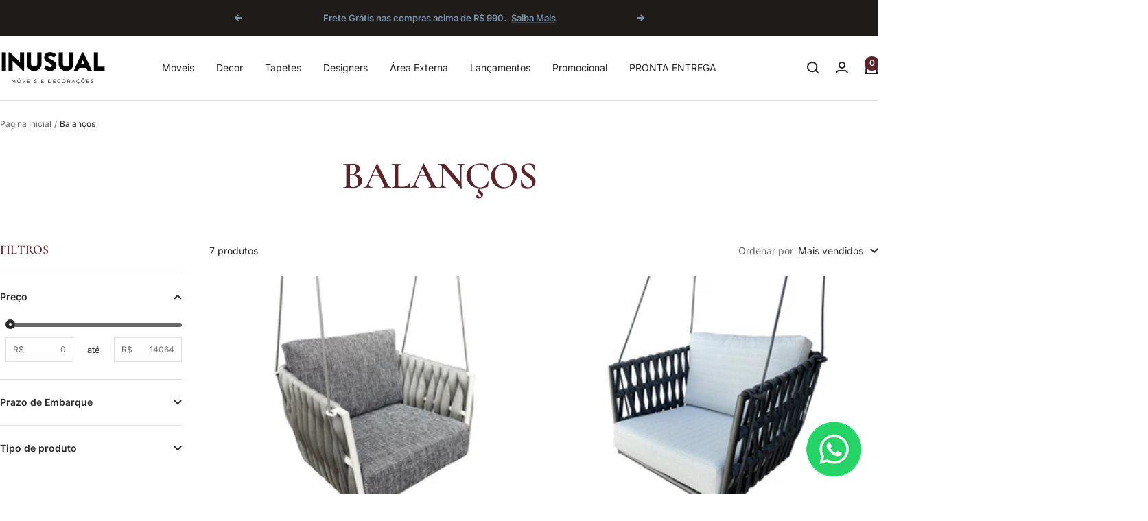

--- FILE ---
content_type: text/html; charset=utf-8
request_url: https://www.inusual.com.br/collections/balancos
body_size: 50826
content:
<!doctype html><html class="no-js" lang="pt-BR" dir="ltr">
  <head>
    <meta charset="utf-8">
    <meta name="viewport" content="width=device-width, initial-scale=1.0, height=device-height, minimum-scale=1.0, maximum-scale=1.0">
    <meta name="theme-color" content="#ffffff">

    <title>Balanços para Área Externa</title><link rel="canonical" href="https://www.inusual.com.br/collections/balancos"><link rel="shortcut icon" href="//www.inusual.com.br/cdn/shop/files/in_favico.png?v=1659980981&width=96" type="image/png"><link rel="preconnect" href="https://cdn.shopify.com">
    <link rel="dns-prefetch" href="https://productreviews.shopifycdn.com">
    <link rel="dns-prefetch" href="https://www.google-analytics.com"><link rel="preconnect" href="https://fonts.shopifycdn.com" crossorigin><link rel="preload" as="style" href="//www.inusual.com.br/cdn/shop/t/21/assets/theme.css?v=76700502342179435181752612155">
    <link rel="preload" as="script" href="//www.inusual.com.br/cdn/shop/t/21/assets/vendor.js?v=32643890569905814191752611671">
    <link rel="preload" as="script" href="//www.inusual.com.br/cdn/shop/t/21/assets/theme.js?v=13336148083894211201752611671"><meta property="og:type" content="website">
  <meta property="og:title" content="Balanços"><meta property="og:url" content="https://www.inusual.com.br/collections/balancos">
<meta property="og:site_name" content="Inusual - Móveis e Decorações"><meta name="twitter:card" content="summary"><meta name="twitter:title" content="Balanços">
  <meta name="twitter:description" content="">
    <script type="application/ld+json">
  {
    "@context": "https://schema.org",
    "@type": "BreadcrumbList",
    "itemListElement": [{
        "@type": "ListItem",
        "position": 1,
        "name": "Página Inicial",
        "item": "https://www.inusual.com.br"
      },{
            "@type": "ListItem",
            "position": 2,
            "name": "Balanços",
            "item": "https://www.inusual.com.br/collections/balancos"
          }]
  }
</script>
    <link rel="preload" href="//www.inusual.com.br/cdn/fonts/cormorant/cormorant_n6.3930e9d27a43e1a6bc5a2b0efe8fe595cfa3bda5.woff2" as="font" type="font/woff2" crossorigin><link rel="preload" href="//www.inusual.com.br/cdn/fonts/inter/inter_n4.b2a3f24c19b4de56e8871f609e73ca7f6d2e2bb9.woff2" as="font" type="font/woff2" crossorigin><style>
  /* Typography (heading) */
  @font-face {
  font-family: Cormorant;
  font-weight: 600;
  font-style: normal;
  font-display: swap;
  src: url("//www.inusual.com.br/cdn/fonts/cormorant/cormorant_n6.3930e9d27a43e1a6bc5a2b0efe8fe595cfa3bda5.woff2") format("woff2"),
       url("//www.inusual.com.br/cdn/fonts/cormorant/cormorant_n6.f8314ab02a47b4a38ed5c78b31e8d1963c1cbe87.woff") format("woff");
}

@font-face {
  font-family: Cormorant;
  font-weight: 600;
  font-style: italic;
  font-display: swap;
  src: url("//www.inusual.com.br/cdn/fonts/cormorant/cormorant_i6.d9cec4523bc4837b1c96b94ecf1a29351fbd8199.woff2") format("woff2"),
       url("//www.inusual.com.br/cdn/fonts/cormorant/cormorant_i6.d18564a4f17d4e508a5eefe333645fbb7817d176.woff") format("woff");
}

/* Typography (body) */
  @font-face {
  font-family: Inter;
  font-weight: 400;
  font-style: normal;
  font-display: swap;
  src: url("//www.inusual.com.br/cdn/fonts/inter/inter_n4.b2a3f24c19b4de56e8871f609e73ca7f6d2e2bb9.woff2") format("woff2"),
       url("//www.inusual.com.br/cdn/fonts/inter/inter_n4.af8052d517e0c9ffac7b814872cecc27ae1fa132.woff") format("woff");
}

@font-face {
  font-family: Inter;
  font-weight: 400;
  font-style: italic;
  font-display: swap;
  src: url("//www.inusual.com.br/cdn/fonts/inter/inter_i4.feae1981dda792ab80d117249d9c7e0f1017e5b3.woff2") format("woff2"),
       url("//www.inusual.com.br/cdn/fonts/inter/inter_i4.62773b7113d5e5f02c71486623cf828884c85c6e.woff") format("woff");
}

@font-face {
  font-family: Inter;
  font-weight: 600;
  font-style: normal;
  font-display: swap;
  src: url("//www.inusual.com.br/cdn/fonts/inter/inter_n6.771af0474a71b3797eb38f3487d6fb79d43b6877.woff2") format("woff2"),
       url("//www.inusual.com.br/cdn/fonts/inter/inter_n6.88c903d8f9e157d48b73b7777d0642925bcecde7.woff") format("woff");
}

@font-face {
  font-family: Inter;
  font-weight: 600;
  font-style: italic;
  font-display: swap;
  src: url("//www.inusual.com.br/cdn/fonts/inter/inter_i6.3bbe0fe1c7ee4f282f9c2e296f3e4401a48cbe19.woff2") format("woff2"),
       url("//www.inusual.com.br/cdn/fonts/inter/inter_i6.8bea21f57a10d5416ddf685e2c91682ec237876d.woff") format("woff");
}

:root {--heading-color: 91, 35, 42;
    --text-color: 40, 40, 40;
    --background: 255, 255, 255;
    --secondary-background: 247, 247, 247;
    --border-color: 223, 223, 223;
    --border-color-darker: 169, 169, 169;
    --success-color: 46, 158, 123;
    --success-background: 213, 236, 229;
    --error-color: 222, 42, 42;
    --error-background: 253, 240, 240;
    --primary-button-background: 91, 35, 42;
    --primary-button-text-color: 255, 255, 255;
    --secondary-button-background: 245, 245, 245;
    --secondary-button-text-color: 40, 40, 40;
    --product-star-rating: 243, 255, 52;
    --product-on-sale-accent: 91, 35, 42;
    --product-sold-out-accent: 60, 55, 48;
    --product-custom-label-background: 122, 149, 176;
    --product-custom-label-text-color: 255, 255, 255;
    --product-custom-label-2-background: 243, 255, 52;
    --product-custom-label-2-text-color: 0, 0, 0;
    --product-low-stock-text-color: 222, 42, 42;
    --product-in-stock-text-color: 66, 80, 45;
    --loading-bar-background: 40, 40, 40;

    /* We duplicate some "base" colors as root colors, which is useful to use on drawer elements or popover without. Those should not be overridden to avoid issues */
    --root-heading-color: 91, 35, 42;
    --root-text-color: 40, 40, 40;
    --root-background: 255, 255, 255;
    --root-border-color: 223, 223, 223;
    --root-primary-button-background: 91, 35, 42;
    --root-primary-button-text-color: 255, 255, 255;

    --base-font-size: 14px;
    --heading-font-family: Cormorant, serif;
    --heading-font-weight: 600;
    --heading-font-style: normal;
    --heading-text-transform: uppercase;
    --text-font-family: Inter, sans-serif;
    --text-font-weight: 400;
    --text-font-style: normal;
    --text-font-bold-weight: 600;

    /* Typography (font size) */
    --heading-xxsmall-font-size: 11px;
    --heading-xsmall-font-size: 11px;
    --heading-small-font-size: 12px;
    --heading-large-font-size: 36px;
    --heading-h1-font-size: 36px;
    --heading-h2-font-size: 30px;
    --heading-h3-font-size: 26px;
    --heading-h4-font-size: 24px;
    --heading-h5-font-size: 20px;
    --heading-h6-font-size: 16px;

    /* Control the look and feel of the theme by changing radius of various elements */
    --button-border-radius: 2px;
    --block-border-radius: 8px;
    --block-border-radius-reduced: 4px;
    --color-swatch-border-radius: 0px;

    /* Button size */
    --button-height: 48px;
    --button-small-height: 40px;

    /* Form related */
    --form-input-field-height: 48px;
    --form-input-gap: 16px;
    --form-submit-margin: 24px;

    /* Product listing related variables */
    --product-list-block-spacing: 32px;

    /* Video related */
    --play-button-background: 255, 255, 255;
    --play-button-arrow: 40, 40, 40;

    /* RTL support */
    --transform-logical-flip: 1;
    --transform-origin-start: left;
    --transform-origin-end: right;

    /* Other */
    --zoom-cursor-svg-url: url(//www.inusual.com.br/cdn/shop/t/21/assets/zoom-cursor.svg?v=160678200483640155751752611691);
    --arrow-right-svg-url: url(//www.inusual.com.br/cdn/shop/t/21/assets/arrow-right.svg?v=40046868119262634591752611691);
    --arrow-left-svg-url: url(//www.inusual.com.br/cdn/shop/t/21/assets/arrow-left.svg?v=158856395986752206651752611691);

    /* Some useful variables that we can reuse in our CSS. Some explanation are needed for some of them:
       - container-max-width-minus-gutters: represents the container max width without the edge gutters
       - container-outer-width: considering the screen width, represent all the space outside the container
       - container-outer-margin: same as container-outer-width but get set to 0 inside a container
       - container-inner-width: the effective space inside the container (minus gutters)
       - grid-column-width: represents the width of a single column of the grid
       - vertical-breather: this is a variable that defines the global "spacing" between sections, and inside the section
                            to create some "breath" and minimum spacing
     */
    --container-max-width: 1600px;
    --container-gutter: 24px;
    --container-max-width-minus-gutters: calc(var(--container-max-width) - (var(--container-gutter)) * 2);
    --container-outer-width: max(calc((100vw - var(--container-max-width-minus-gutters)) / 2), var(--container-gutter));
    --container-outer-margin: var(--container-outer-width);
    --container-inner-width: calc(100vw - var(--container-outer-width) * 2);

    --grid-column-count: 10;
    --grid-gap: 24px;
    --grid-column-width: calc((100vw - var(--container-outer-width) * 2 - var(--grid-gap) * (var(--grid-column-count) - 1)) / var(--grid-column-count));

    --vertical-breather: 36px;
    --vertical-breather-tight: 36px;

    /* Shopify related variables */
    --payment-terms-background-color: #ffffff;
  }

  @media screen and (min-width: 741px) {
    :root {
      --container-gutter: 40px;
      --grid-column-count: 20;
      --vertical-breather: 48px;
      --vertical-breather-tight: 48px;

      /* Typography (font size) */
      --heading-xsmall-font-size: 12px;
      --heading-small-font-size: 13px;
      --heading-large-font-size: 52px;
      --heading-h1-font-size: 48px;
      --heading-h2-font-size: 38px;
      --heading-h3-font-size: 32px;
      --heading-h4-font-size: 24px;
      --heading-h5-font-size: 20px;
      --heading-h6-font-size: 18px;

      /* Form related */
      --form-input-field-height: 52px;
      --form-submit-margin: 32px;

      /* Button size */
      --button-height: 52px;
      --button-small-height: 44px;
    }
  }

  @media screen and (min-width: 1200px) {
    :root {
      --vertical-breather: 64px;
      --vertical-breather-tight: 48px;
      --product-list-block-spacing: 48px;

      /* Typography */
      --heading-large-font-size: 64px;
      --heading-h1-font-size: 56px;
      --heading-h2-font-size: 48px;
      --heading-h3-font-size: 36px;
      --heading-h4-font-size: 30px;
      --heading-h5-font-size: 24px;
      --heading-h6-font-size: 18px;
    }
  }

  @media screen and (min-width: 1600px) {
    :root {
      --vertical-breather: 64px;
      --vertical-breather-tight: 48px;
    }
  }
</style>
    <script>
  // This allows to expose several variables to the global scope, to be used in scripts
  window.themeVariables = {
    settings: {
      direction: "ltr",
      pageType: "collection",
      cartCount: 0,
      moneyFormat: "R$ {{amount_with_comma_separator}}",
      moneyWithCurrencyFormat: "R$ {{amount_with_comma_separator}}",
      showVendor: false,
      discountMode: "saving",
      currencyCodeEnabled: false,
      cartType: "page",
      cartCurrency: "BRL",
      mobileZoomFactor: 2.5
    },

    routes: {
      host: "www.inusual.com.br",
      rootUrl: "\/",
      rootUrlWithoutSlash: '',
      cartUrl: "\/cart",
      cartAddUrl: "\/cart\/add",
      cartChangeUrl: "\/cart\/change",
      searchUrl: "\/search",
      predictiveSearchUrl: "\/search\/suggest",
      productRecommendationsUrl: "\/recommendations\/products"
    },

    strings: {
      accessibilityDelete: "Deletar",
      accessibilityClose: "Fechar",
      collectionSoldOut: "Esgotado",
      collectionDiscount: "Economize @savings@",
      productSalePrice: "Preço promocional",
      productRegularPrice: "Preço normal",
      productFormUnavailable: "Indisponível",
      productFormSoldOut: "Esgotado",
      productFormPreOrder: "Pré-compra",
      productFormAddToCart: "Adicionar ao carrinho",
      searchNoResults: "Nenhum resultado foi encontrado.",
      searchNewSearch: "Nova pesquisa",
      searchProducts: "Produtos",
      searchArticles: "Blog",
      searchPages: "Páginas",
      searchCollections: "Coleções",
      cartViewCart: "Ver carrinho",
      cartItemAdded: "Item adicionado ao carrinho!",
      cartItemAddedShort: "Adicionado ao carrinho!",
      cartAddOrderNote: "Adicionar observações",
      cartEditOrderNote: "Editar observações",
      shippingEstimatorNoResults: "Desculpe, não enviamos para seu endereço.",
      shippingEstimatorOneResult: "Temos uma opção de frete para seu endereço:",
      shippingEstimatorMultipleResults: "Temos diversas opções de frete para o seu endereço:",
      shippingEstimatorError: "Um ou mais erros ocorreram ao calcular o frete:"
    },

    libs: {
      flickity: "\/\/www.inusual.com.br\/cdn\/shop\/t\/21\/assets\/flickity.js?v=176646718982628074891752611671",
      photoswipe: "\/\/www.inusual.com.br\/cdn\/shop\/t\/21\/assets\/photoswipe.js?v=132268647426145925301752611671",
      qrCode: "\/\/www.inusual.com.br\/cdn\/shopifycloud\/storefront\/assets\/themes_support\/vendor\/qrcode-3f2b403b.js"
    },

    breakpoints: {
      phone: 'screen and (max-width: 740px)',
      tablet: 'screen and (min-width: 741px) and (max-width: 999px)',
      tabletAndUp: 'screen and (min-width: 741px)',
      pocket: 'screen and (max-width: 999px)',
      lap: 'screen and (min-width: 1000px) and (max-width: 1199px)',
      lapAndUp: 'screen and (min-width: 1000px)',
      desktop: 'screen and (min-width: 1200px)',
      wide: 'screen and (min-width: 1400px)'
    }
  };

  window.addEventListener('pageshow', async () => {
    const cartContent = await (await fetch(`${window.themeVariables.routes.cartUrl}.js`, {cache: 'reload'})).json();
    document.documentElement.dispatchEvent(new CustomEvent('cart:refresh', {detail: {cart: cartContent}}));
  });

  if ('noModule' in HTMLScriptElement.prototype) {
    // Old browsers (like IE) that does not support module will be considered as if not executing JS at all
    document.documentElement.className = document.documentElement.className.replace('no-js', 'js');

    requestAnimationFrame(() => {
      const viewportHeight = (window.visualViewport ? window.visualViewport.height : document.documentElement.clientHeight);
      document.documentElement.style.setProperty('--window-height',viewportHeight + 'px');
    });
  }</script>

    <link rel="stylesheet" href="//www.inusual.com.br/cdn/shop/t/21/assets/theme.css?v=76700502342179435181752612155">

    <script src="//www.inusual.com.br/cdn/shop/t/21/assets/vendor.js?v=32643890569905814191752611671" defer></script>
    <script src="//www.inusual.com.br/cdn/shop/t/21/assets/theme.js?v=13336148083894211201752611671" defer></script>
    <script src="//www.inusual.com.br/cdn/shop/t/21/assets/custom.js?v=167639537848865775061752611671" defer></script>

    <script>window.performance && window.performance.mark && window.performance.mark('shopify.content_for_header.start');</script><meta name="google-site-verification" content="k8f79MfaX4I0ln59gT_rdgUYLf-LFsMEgoz_JwmKryk">
<meta id="shopify-digital-wallet" name="shopify-digital-wallet" content="/56862605377/digital_wallets/dialog">
<link rel="alternate" type="application/atom+xml" title="Feed" href="/collections/balancos.atom" />
<link rel="alternate" type="application/json+oembed" href="https://www.inusual.com.br/collections/balancos.oembed">
<script async="async" src="/checkouts/internal/preloads.js?locale=pt-BR"></script>
<script id="shopify-features" type="application/json">{"accessToken":"25e66654992f5daf872a5f9e64efe633","betas":["rich-media-storefront-analytics"],"domain":"www.inusual.com.br","predictiveSearch":true,"shopId":56862605377,"locale":"pt-br"}</script>
<script>var Shopify = Shopify || {};
Shopify.shop = "inusual-med.myshopify.com";
Shopify.locale = "pt-BR";
Shopify.currency = {"active":"BRL","rate":"1.0"};
Shopify.country = "BR";
Shopify.theme = {"name":"Foca 12.6.1 -\u003e Atualizar","id":138585866305,"schema_name":"Focal","schema_version":"12.6.1","theme_store_id":714,"role":"main"};
Shopify.theme.handle = "null";
Shopify.theme.style = {"id":null,"handle":null};
Shopify.cdnHost = "www.inusual.com.br/cdn";
Shopify.routes = Shopify.routes || {};
Shopify.routes.root = "/";</script>
<script type="module">!function(o){(o.Shopify=o.Shopify||{}).modules=!0}(window);</script>
<script>!function(o){function n(){var o=[];function n(){o.push(Array.prototype.slice.apply(arguments))}return n.q=o,n}var t=o.Shopify=o.Shopify||{};t.loadFeatures=n(),t.autoloadFeatures=n()}(window);</script>
<script id="shop-js-analytics" type="application/json">{"pageType":"collection"}</script>
<script defer="defer" async type="module" src="//www.inusual.com.br/cdn/shopifycloud/shop-js/modules/v2/client.init-shop-cart-sync_IQfSDXYS.pt-BR.esm.js"></script>
<script defer="defer" async type="module" src="//www.inusual.com.br/cdn/shopifycloud/shop-js/modules/v2/chunk.common_DGHD5A8P.esm.js"></script>
<script type="module">
  await import("//www.inusual.com.br/cdn/shopifycloud/shop-js/modules/v2/client.init-shop-cart-sync_IQfSDXYS.pt-BR.esm.js");
await import("//www.inusual.com.br/cdn/shopifycloud/shop-js/modules/v2/chunk.common_DGHD5A8P.esm.js");

  window.Shopify.SignInWithShop?.initShopCartSync?.({"fedCMEnabled":true,"windoidEnabled":true});

</script>
<script>(function() {
  var isLoaded = false;
  function asyncLoad() {
    if (isLoaded) return;
    isLoaded = true;
    var urls = ["https:\/\/loox.io\/widget\/F6bQj0_tM2\/loox.1710955786255.js?shop=inusual-med.myshopify.com","https:\/\/wiser.expertvillagemedia.com\/assets\/js\/wiser_script.js?shop=inusual-med.myshopify.com","https:\/\/d1639lhkj5l89m.cloudfront.net\/js\/storefront\/uppromote.js?shop=inusual-med.myshopify.com","https:\/\/omnisnippet1.com\/platforms\/shopify.js?source=scriptTag\u0026v=2025-09-25T16\u0026shop=inusual-med.myshopify.com"];
    for (var i = 0; i < urls.length; i++) {
      var s = document.createElement('script');
      s.type = 'text/javascript';
      s.async = true;
      s.src = urls[i];
      var x = document.getElementsByTagName('script')[0];
      x.parentNode.insertBefore(s, x);
    }
  };
  if(window.attachEvent) {
    window.attachEvent('onload', asyncLoad);
  } else {
    window.addEventListener('load', asyncLoad, false);
  }
})();</script>
<script id="__st">var __st={"a":56862605377,"offset":-10800,"reqid":"1c7d1977-0d56-49cd-a6d6-3a2e4dc25a5a-1769022345","pageurl":"www.inusual.com.br\/collections\/balancos","u":"bd45d4d912b6","p":"collection","rtyp":"collection","rid":267979980865};</script>
<script>window.ShopifyPaypalV4VisibilityTracking = true;</script>
<script id="captcha-bootstrap">!function(){'use strict';const t='contact',e='account',n='new_comment',o=[[t,t],['blogs',n],['comments',n],[t,'customer']],c=[[e,'customer_login'],[e,'guest_login'],[e,'recover_customer_password'],[e,'create_customer']],r=t=>t.map((([t,e])=>`form[action*='/${t}']:not([data-nocaptcha='true']) input[name='form_type'][value='${e}']`)).join(','),a=t=>()=>t?[...document.querySelectorAll(t)].map((t=>t.form)):[];function s(){const t=[...o],e=r(t);return a(e)}const i='password',u='form_key',d=['recaptcha-v3-token','g-recaptcha-response','h-captcha-response',i],f=()=>{try{return window.sessionStorage}catch{return}},m='__shopify_v',_=t=>t.elements[u];function p(t,e,n=!1){try{const o=window.sessionStorage,c=JSON.parse(o.getItem(e)),{data:r}=function(t){const{data:e,action:n}=t;return t[m]||n?{data:e,action:n}:{data:t,action:n}}(c);for(const[e,n]of Object.entries(r))t.elements[e]&&(t.elements[e].value=n);n&&o.removeItem(e)}catch(o){console.error('form repopulation failed',{error:o})}}const l='form_type',E='cptcha';function T(t){t.dataset[E]=!0}const w=window,h=w.document,L='Shopify',v='ce_forms',y='captcha';let A=!1;((t,e)=>{const n=(g='f06e6c50-85a8-45c8-87d0-21a2b65856fe',I='https://cdn.shopify.com/shopifycloud/storefront-forms-hcaptcha/ce_storefront_forms_captcha_hcaptcha.v1.5.2.iife.js',D={infoText:'Protegido por hCaptcha',privacyText:'Privacidade',termsText:'Termos'},(t,e,n)=>{const o=w[L][v],c=o.bindForm;if(c)return c(t,g,e,D).then(n);var r;o.q.push([[t,g,e,D],n]),r=I,A||(h.body.append(Object.assign(h.createElement('script'),{id:'captcha-provider',async:!0,src:r})),A=!0)});var g,I,D;w[L]=w[L]||{},w[L][v]=w[L][v]||{},w[L][v].q=[],w[L][y]=w[L][y]||{},w[L][y].protect=function(t,e){n(t,void 0,e),T(t)},Object.freeze(w[L][y]),function(t,e,n,w,h,L){const[v,y,A,g]=function(t,e,n){const i=e?o:[],u=t?c:[],d=[...i,...u],f=r(d),m=r(i),_=r(d.filter((([t,e])=>n.includes(e))));return[a(f),a(m),a(_),s()]}(w,h,L),I=t=>{const e=t.target;return e instanceof HTMLFormElement?e:e&&e.form},D=t=>v().includes(t);t.addEventListener('submit',(t=>{const e=I(t);if(!e)return;const n=D(e)&&!e.dataset.hcaptchaBound&&!e.dataset.recaptchaBound,o=_(e),c=g().includes(e)&&(!o||!o.value);(n||c)&&t.preventDefault(),c&&!n&&(function(t){try{if(!f())return;!function(t){const e=f();if(!e)return;const n=_(t);if(!n)return;const o=n.value;o&&e.removeItem(o)}(t);const e=Array.from(Array(32),(()=>Math.random().toString(36)[2])).join('');!function(t,e){_(t)||t.append(Object.assign(document.createElement('input'),{type:'hidden',name:u})),t.elements[u].value=e}(t,e),function(t,e){const n=f();if(!n)return;const o=[...t.querySelectorAll(`input[type='${i}']`)].map((({name:t})=>t)),c=[...d,...o],r={};for(const[a,s]of new FormData(t).entries())c.includes(a)||(r[a]=s);n.setItem(e,JSON.stringify({[m]:1,action:t.action,data:r}))}(t,e)}catch(e){console.error('failed to persist form',e)}}(e),e.submit())}));const S=(t,e)=>{t&&!t.dataset[E]&&(n(t,e.some((e=>e===t))),T(t))};for(const o of['focusin','change'])t.addEventListener(o,(t=>{const e=I(t);D(e)&&S(e,y())}));const B=e.get('form_key'),M=e.get(l),P=B&&M;t.addEventListener('DOMContentLoaded',(()=>{const t=y();if(P)for(const e of t)e.elements[l].value===M&&p(e,B);[...new Set([...A(),...v().filter((t=>'true'===t.dataset.shopifyCaptcha))])].forEach((e=>S(e,t)))}))}(h,new URLSearchParams(w.location.search),n,t,e,['guest_login'])})(!0,!0)}();</script>
<script integrity="sha256-4kQ18oKyAcykRKYeNunJcIwy7WH5gtpwJnB7kiuLZ1E=" data-source-attribution="shopify.loadfeatures" defer="defer" src="//www.inusual.com.br/cdn/shopifycloud/storefront/assets/storefront/load_feature-a0a9edcb.js" crossorigin="anonymous"></script>
<script data-source-attribution="shopify.dynamic_checkout.dynamic.init">var Shopify=Shopify||{};Shopify.PaymentButton=Shopify.PaymentButton||{isStorefrontPortableWallets:!0,init:function(){window.Shopify.PaymentButton.init=function(){};var t=document.createElement("script");t.src="https://www.inusual.com.br/cdn/shopifycloud/portable-wallets/latest/portable-wallets.pt-br.js",t.type="module",document.head.appendChild(t)}};
</script>
<script data-source-attribution="shopify.dynamic_checkout.buyer_consent">
  function portableWalletsHideBuyerConsent(e){var t=document.getElementById("shopify-buyer-consent"),n=document.getElementById("shopify-subscription-policy-button");t&&n&&(t.classList.add("hidden"),t.setAttribute("aria-hidden","true"),n.removeEventListener("click",e))}function portableWalletsShowBuyerConsent(e){var t=document.getElementById("shopify-buyer-consent"),n=document.getElementById("shopify-subscription-policy-button");t&&n&&(t.classList.remove("hidden"),t.removeAttribute("aria-hidden"),n.addEventListener("click",e))}window.Shopify?.PaymentButton&&(window.Shopify.PaymentButton.hideBuyerConsent=portableWalletsHideBuyerConsent,window.Shopify.PaymentButton.showBuyerConsent=portableWalletsShowBuyerConsent);
</script>
<script data-source-attribution="shopify.dynamic_checkout.cart.bootstrap">document.addEventListener("DOMContentLoaded",(function(){function t(){return document.querySelector("shopify-accelerated-checkout-cart, shopify-accelerated-checkout")}if(t())Shopify.PaymentButton.init();else{new MutationObserver((function(e,n){t()&&(Shopify.PaymentButton.init(),n.disconnect())})).observe(document.body,{childList:!0,subtree:!0})}}));
</script>

<script>window.performance && window.performance.mark && window.performance.mark('shopify.content_for_header.end');</script>
  <!-- BEGIN app block: shopify://apps/wiser-ai-upsell-cross-sell/blocks/wiser-block/3f966edc-9a4a-465c-a4df-436d2a39160d --><!-- BEGIN app snippet: wiserMnyFrmt --><script>
  var ShopifyWsObj = {};
  
    ShopifyWsObj.wsMnyFrmt = 'R$ {{amount_with_comma_separator}}';
  

  
  
  ShopifyWsObj.wsGetMnyFrmt = function (wsCents, wsfrmt) {
    if (typeof wsCents == 'string') {
      wsCents = wsCents.replace('.', '');
    }
    var wsValue = '';
    var wsPlcHldrRgx = /\{\{\s*(\w+)\s*\}\}/;
    var wsFrmtString = wsfrmt || this.wsMnyFrmt;
    function defaultOption(wsOpt, wsDef) {
      return typeof wsOpt == 'undefined' ? wsDef : wsOpt;
    }
    function formatWithDelimiters(wsNumber, wsPrecision, wsThousands, wsDecimal) {
      wsPrecision = defaultOption(wsPrecision, 2);
      wsThousands = defaultOption(wsThousands, ',');
      wsDecimal = defaultOption(wsDecimal, '.');
      if (isNaN(wsNumber) || wsNumber == null) {
        return 0;
      }
      wsNumber = (wsNumber / 100.0).toFixed(wsPrecision);
      var wsParts = wsNumber.split('.'),
        wsDollars = wsParts[0].replace(/(\d)(?=(\d\d\d)+(?!\d))/g, '$1' + wsThousands),
        wsCents = wsParts[1] ? wsDecimal + wsParts[1] : '';
      return wsDollars + wsCents;
    }
    switch (wsFrmtString.match(wsPlcHldrRgx)[1]) {
      case 'amount':
        wsValue = formatWithDelimiters(wsCents, 2);
        break;
      case 'amount_no_decimals':
        wsValue = formatWithDelimiters(wsCents, 0);
        break;
      case 'amount_with_comma_separator':
        wsValue = formatWithDelimiters(wsCents, 2, '.', ',');
        break;
      case 'amount_no_decimals_with_comma_separator':
        wsValue = formatWithDelimiters(wsCents, 0, '.', ',');
        break;
    }
    return wsFrmtString.replace(wsPlcHldrRgx, wsValue);
  };
</script>
<!-- END app snippet -->
<!-- BEGIN app snippet: wiser -->
<script>
  window.__wsCollectionStatus = 'Draft';
  window.__ws_collectionId = '267979980865';
</script>

 
  
    <!-- BEGIN app snippet: wiser_new_common_code -->





  <div id="evmWiserWidegts"></div>
  <div id="evm_quickViewModel"></div>
  
  <script>
    var wsExcludeProducts = ``;
    if (wsExcludeProducts.startsWith(",")) { wsExcludeProducts = wsExcludeProducts.slice(1); }
    window.__wsPopupStatus =  false ;
    window.__wsPopupPageStatus = ``;
    window.__wsPopupPageSetts = `` ? JSON.parse(``) : '';
    window.__wsPopupAllPageStatus = ``;
    window.__wsPopupAllPageSetts = `` ? JSON.parse(``) : '';
    window.__wsPageWgtSetts = `{"trending_products_status":"false","related_browsing_status":"true","recently_viewed_status":"true","new_arrivals_status":"true","related_products_status":"true","featured_collections_status":"true","popular_products_status":"false","recently_viewed_title":"Recently Viewed Products","most_popular_title":"Top Selling Products","related_title":"Related Products","featured_collections":"Featured Products","new_arrivals_title":"New Arrivals","related_browsing_title":"Inspired By Your Browsing History"}` ? JSON.parse(`{"trending_products_status":"false","related_browsing_status":"true","recently_viewed_status":"true","new_arrivals_status":"true","related_products_status":"true","featured_collections_status":"true","popular_products_status":"false","recently_viewed_title":"Recently Viewed Products","most_popular_title":"Top Selling Products","related_title":"Related Products","featured_collections":"Featured Products","new_arrivals_title":"New Arrivals","related_browsing_title":"Inspired By Your Browsing History"}`) : '';
    window.__wsCartPageWgtSetts = `{"recommended_products_status":"false","trending_products_status":"true","recently_viewed_status":"true","new_arrivals_status":"true","related_products_status":"true","featured_collections_status":"true","popular_products_status":"false","recommended_products_title":"","trending_products_title":"","recently_viewed_title":"Recently Viewed Products","most_popular_title":"Top Selling Products","related_title":"Related Products","featured_collections":"Featured Products","new_arrivals_title":"New Arrivals","collection_name":"","product_view_type":"","alsobought_title":"","alsobought_status":"false","related_browsing_title":"Inspired By Your Browsing History","related_browsing_status":"true","recent_purchased_title":"","recent_purchased_status":"false","recent_purchased_recom_title":"","recent_purchased_recom_status":"false"}` ? JSON.parse(`{"recommended_products_status":"false","trending_products_status":"true","recently_viewed_status":"true","new_arrivals_status":"true","related_products_status":"true","featured_collections_status":"true","popular_products_status":"false","recommended_products_title":"","trending_products_title":"","recently_viewed_title":"Recently Viewed Products","most_popular_title":"Top Selling Products","related_title":"Related Products","featured_collections":"Featured Products","new_arrivals_title":"New Arrivals","collection_name":"","product_view_type":"","alsobought_title":"","alsobought_status":"false","related_browsing_title":"Inspired By Your Browsing History","related_browsing_status":"true","recent_purchased_title":"","recent_purchased_status":"false","recent_purchased_recom_title":"","recent_purchased_recom_status":"false"}`) : '';
    window.__wsAccessToken = `4de9f17792a3793611d586aac6f68c70`;
    window.__wsCustomJsAfterAtc = `"                                                                                                                                                        "` ? JSON.parse(`"                                                                                                                                                        "`.replace(/[\r\n]+/g, '\\n').replace(/\t/g, '\\t')) : '';
    window.__wsExcludeProds = wsExcludeProducts;
    window.__wsCartDwrSetts =  {"shop_address":"inusual-med.myshopify.com","cart_enbl_dsbl":null,"empty_cart_img":null,"badges_file":null,"all_setts_data":null,"custom_css":null,"custom_js":null,"created_at":"2026-01-15 12:15:03"} ;
    window.__wsFbtSettings = `null` ? JSON.parse(`null`) : '';
    window.__wsGnrlSetts = `{"template":"template4","app_plan":"6","no_of_products":"10","heading_title_align":"center","heading_font_size":"48","heading_font_color":"5B232A","show_product_title":"true","product_title_align":"left","product_title_font_size":"14","product_title_font_color":"282828","enable_truncate_title":"false","truncate_title":"30","enable_add_to_cart":"false","add_to_cart_text":"Adicionar ao Carrinho","addcart_button_background":"000000","show_price":"true","price_font_size":"14","price_font_color":"5B232A","ori_price_font_color":"282828","imgsize":"none","product_view":"slider","product_view_type":"","setting_status":"advanced","enable_redirection":"false","products_per_slider":"4","design_version":"2","price_align":"left","show_compare_price":"true","show_currency_codes":"false","price_filter_widget_type":[],"price_filter_enable":"false","price_filter_min":0,"price_filter_max":100000,"shopify_product_review":"loox_review","review_publickey":"","yotpo_review_publickey":"","yotpo_review_instanceid":"","hover_image":"true","hide_ofs":"true","addcart_button_font":"FFFFFF","price_tax":0,"show_media_featured_image":"false","add_to_cart_button_variant":"ws_full_text","add_to_cart_icon_svg":"                                                                                    <svg xmlns='http:\/\/www.w3.org\/2000\/svg' width={14} height={14} viewBox='0 0 14 14' fill='none'> <path d='M4.8125 12.25C5.04456 12.25 5.26712 12.1578 5.43122 11.9937C5.59531 11.8296 5.6875 11.6071 5.6875 11.375C5.6875 11.1429 5.59531 10.9204 5.43122 10.7563C5.26712 10.5922 5.04456 10.5 4.8125 10.5C4.58044 10.5 4.35788 10.5922 4.19378 10.7563C4.02969 10.9204 3.9375 11.1429 3.9375 11.375C3.9375 11.6071 4.02969 11.8296 4.19378 11.9937C4.35788 12.1578 4.58044 12.25 4.8125 12.25Z' fill='white' \/> <path d='M10.9375 12.25C11.1696 12.25 11.3921 12.1578 11.5562 11.9937C11.7203 11.8296 11.8125 11.6071 11.8125 11.375C11.8125 11.1429 11.7203 10.9204 11.5562 10.7563C11.3921 10.5922 11.1696 10.5 10.9375 10.5C10.7054 10.5 10.4829 10.5922 10.3188 10.7563C10.1547 10.9204 10.0625 11.1429 10.0625 11.375C10.0625 11.6071 10.1547 11.8296 10.3188 11.9937C10.4829 12.1578 10.7054 12.25 10.9375 12.25Z' fill='white' \/> <path d='M12.4909 3.30283C12.4295 3.2276 12.3521 3.16699 12.2643 3.12542C12.1765 3.08385 12.0805 3.06235 11.9834 3.0625H3.661L3.49417 2.11167C3.47631 2.01021 3.42322 1.91831 3.34426 1.85215C3.2653 1.78599 3.16552 1.74981 3.0625 1.75H1.3125C1.19647 1.75 1.08519 1.79609 1.00314 1.87814C0.921094 1.96019 0.875 2.07147 0.875 2.1875C0.875 2.30353 0.921094 2.41481 1.00314 2.49686C1.08519 2.57891 1.19647 2.625 1.3125 2.625H2.695L3.94392 9.70083C3.96176 9.80219 4.01476 9.89402 4.0936 9.96017C4.17244 10.0263 4.27208 10.0625 4.375 10.0625H11.375C11.491 10.0625 11.6023 10.0164 11.6844 9.93436C11.7664 9.85231 11.8125 9.74103 11.8125 9.625C11.8125 9.50897 11.7664 9.39769 11.6844 9.31564C11.6023 9.23359 11.491 9.1875 11.375 9.1875H4.7425L4.58792 8.3125H11.1959C11.3476 8.31229 11.4945 8.25969 11.6119 8.1636C11.7292 8.06751 11.8098 7.93382 11.8399 7.78517L12.6274 3.84767C12.6464 3.75241 12.6441 3.65412 12.6205 3.55989C12.5969 3.46567 12.5526 3.37787 12.4909 3.30283Z' fill='white' \/> <\/svg>","hide_oos_variants":"true","custom_css":".ws_product_price_wrapper:not(:has(.ws_Product_Price.null.ws_compare_Price)) .ws_Product_Price.ws_Price, span.ws_Product_Price.null.ws_compare_Price{\r\n    color:#282828!important;\r\n}\r\n.swiper-button-next.ws-swiper-button, .swiper-button-prev.ws-swiper-button {\r\n    top: 40%;\r\n}\r\n\r\nspan.ws_Product_Price.ws_Price {\r\n    color: #5B232A;\r\n}\r\n\r\n\r\nh2.ws_widgets_heading {\r\n    line-height: normal;\r\n    font-family: var(--heading-font-family);\r\n    font-weight: var(--heading-font-weight);\r\n    font-style: var(--heading-font-style);\r\n    color: rgb(var(--heading-color));\r\n    text-transform: uppercase;\r\n}\r\n\r\n.ws-widget-section {\r\n    max-width: var(--container-max-width);\r\n    padding-inline: var(--container-gutter);\r\n    --container-outer-margin: 0px;\r\n    width: 100%;\r\n}\r\n.ws-widget-section .ws_card_info_top {\r\n    grid-template-rows: auto auto 1fr !important;\r\n    height: 100%;\r\n}\r\n.ws-widget-section .ws_Product_option_wrapper {\r\n    margin-top: auto;\r\n    width: 100%;\r\n    height: 36px;\r\n}\r\n\r\n\r\n@media screen and (max-width: 740px) {\r\n\r\nh2.ws_widgets_heading{\r\n    font-size:30px;\r\n}\r\n    a.ws-product-title-link, .ws_product_price_wrapper{\r\n        font-size:13px;\r\n        \r\n    }\r\n}","not_allow_decimal":"false","currency_before":"R$ ","currency_after":"","addcart_confirmation_msg":"Produto adicionado!","viewcart_confirmation_msg":"Ver Carinho","countinue_confirmation_msg":"Continue Comprando","or_confirmation_msg":"ou","shopify_product_convertor":"false","tax_type":null,"outofstock_msg":"Produto fora de estoque","wiser_wishlist_option":"false","wiserlist_icon_color":"373333","thankyoupage_viewtype":"grid","allow_comma_inprice":"false","mobile_product_view":"slider","mobile_products_per_slider":"2","ipad_products_per_slider":"2","enable_addtocart_msg":"true","developer_settings":{"heading":{"heading_html_tag":"","heading_custom_class":""},"title":{"enabled":null,"title_html_tag":"","title_custom_class":""},"price":{"enabled":null,"price_tag":"","price_class":"","price_compair_class":null},"ws_button_toggle":{"enabled":null,"button_html_tag":"","button_custom_class":"","button_type":"button","button_position":"inside_card"},"ws_vendor_toggle":{"enabled":false,"vendor_html_tag":"","vendor_custom_class":""},"ws_badge_toggle":{"enabled":false,"badge_position":"top_right","badge_custom_class":"","badge_max_badges":null},"ws_wishlist_toggle":{"enabled":false,"wishlist_position":"top_right"},"ws_layout_order":{"layout":["product_title","price","review","options"]},"ws_image_slider":{"enabled":false,"image_pagination":false,"image_pagination_clickable":false,"image_pagination_dynamicBullets":false,"image_pagination_type":"bullets","image_slider_effect":"","image_enable_autplay":false,"image_autoplay_time":10,"image_slider_loop":false,"image_slider_grabCursor":false,"image_slider_navigation":false,"image_width_range":"30","image_height_range":"30","image_radius_range":"30","image_ws_nav_btn_color":"FFFFFF","image_ws_nav_btn_background":"FFFFFF","image_ws_nav_btn_hover":"FFFFFF","slider_arrow_position":"","image_autoplay":{"delay":"2000","disableOnInteraction":true}},"ws_imagesize":"short_crop","back_to_old_widget":"3","view_div_html":"","metafield":null,"enable_ai_ml":false,"shuffle_mode":true,"shuffle_widget_names":""},"slider_settings":{"pagination":{"enabled":false,"type":"bullets","clickable":true,"dynamicBullets":true},"navigation":{"enabled":true,"evm_slider_width":"40","evm_slider_height":"40","evm_slider_radius":"51","nav_font_color":"000000","evm_custom_arrow_setting":"&lt;svg xmlns=&quot;http:\/\/www.w3.org\/2000\/svg&quot; fill=&quot;currentColor&quot; viewBox=&quot;0 0 24 24&quot;&gt;\r\n  &lt;path d=&quot;m13.172 12-4.95-4.95 1.414-1.414L16 12l-6.364 6.364-1.414-1.414 4.95-4.95Z&quot;&gt;&lt;\/path&gt;\r\n&lt;\/svg&gt;","nav_background_color":"FFFFFF","nav_hover_color":"000000","slider_position":"center"},"scrollbar":{"enabled":false,"hide":false},"slider_effect":"slide","ws_slider_autoplay":"false","slidesPerView":"4","spaceBetween":"30","effect":"slide","dir":"ltr","centeredSlides":false,"grabCursor":false,"loop":false,"cssMode":false,"resizeObserver":false,"wcustom_textarea_settings":""}}` ? JSON.parse(`{"template":"template4","app_plan":"6","no_of_products":"10","heading_title_align":"center","heading_font_size":"48","heading_font_color":"5B232A","show_product_title":"true","product_title_align":"left","product_title_font_size":"14","product_title_font_color":"282828","enable_truncate_title":"false","truncate_title":"30","enable_add_to_cart":"false","add_to_cart_text":"Adicionar ao Carrinho","addcart_button_background":"000000","show_price":"true","price_font_size":"14","price_font_color":"5B232A","ori_price_font_color":"282828","imgsize":"none","product_view":"slider","product_view_type":"","setting_status":"advanced","enable_redirection":"false","products_per_slider":"4","design_version":"2","price_align":"left","show_compare_price":"true","show_currency_codes":"false","price_filter_widget_type":[],"price_filter_enable":"false","price_filter_min":0,"price_filter_max":100000,"shopify_product_review":"loox_review","review_publickey":"","yotpo_review_publickey":"","yotpo_review_instanceid":"","hover_image":"true","hide_ofs":"true","addcart_button_font":"FFFFFF","price_tax":0,"show_media_featured_image":"false","add_to_cart_button_variant":"ws_full_text","add_to_cart_icon_svg":"                                                                                    <svg xmlns='http:\/\/www.w3.org\/2000\/svg' width={14} height={14} viewBox='0 0 14 14' fill='none'> <path d='M4.8125 12.25C5.04456 12.25 5.26712 12.1578 5.43122 11.9937C5.59531 11.8296 5.6875 11.6071 5.6875 11.375C5.6875 11.1429 5.59531 10.9204 5.43122 10.7563C5.26712 10.5922 5.04456 10.5 4.8125 10.5C4.58044 10.5 4.35788 10.5922 4.19378 10.7563C4.02969 10.9204 3.9375 11.1429 3.9375 11.375C3.9375 11.6071 4.02969 11.8296 4.19378 11.9937C4.35788 12.1578 4.58044 12.25 4.8125 12.25Z' fill='white' \/> <path d='M10.9375 12.25C11.1696 12.25 11.3921 12.1578 11.5562 11.9937C11.7203 11.8296 11.8125 11.6071 11.8125 11.375C11.8125 11.1429 11.7203 10.9204 11.5562 10.7563C11.3921 10.5922 11.1696 10.5 10.9375 10.5C10.7054 10.5 10.4829 10.5922 10.3188 10.7563C10.1547 10.9204 10.0625 11.1429 10.0625 11.375C10.0625 11.6071 10.1547 11.8296 10.3188 11.9937C10.4829 12.1578 10.7054 12.25 10.9375 12.25Z' fill='white' \/> <path d='M12.4909 3.30283C12.4295 3.2276 12.3521 3.16699 12.2643 3.12542C12.1765 3.08385 12.0805 3.06235 11.9834 3.0625H3.661L3.49417 2.11167C3.47631 2.01021 3.42322 1.91831 3.34426 1.85215C3.2653 1.78599 3.16552 1.74981 3.0625 1.75H1.3125C1.19647 1.75 1.08519 1.79609 1.00314 1.87814C0.921094 1.96019 0.875 2.07147 0.875 2.1875C0.875 2.30353 0.921094 2.41481 1.00314 2.49686C1.08519 2.57891 1.19647 2.625 1.3125 2.625H2.695L3.94392 9.70083C3.96176 9.80219 4.01476 9.89402 4.0936 9.96017C4.17244 10.0263 4.27208 10.0625 4.375 10.0625H11.375C11.491 10.0625 11.6023 10.0164 11.6844 9.93436C11.7664 9.85231 11.8125 9.74103 11.8125 9.625C11.8125 9.50897 11.7664 9.39769 11.6844 9.31564C11.6023 9.23359 11.491 9.1875 11.375 9.1875H4.7425L4.58792 8.3125H11.1959C11.3476 8.31229 11.4945 8.25969 11.6119 8.1636C11.7292 8.06751 11.8098 7.93382 11.8399 7.78517L12.6274 3.84767C12.6464 3.75241 12.6441 3.65412 12.6205 3.55989C12.5969 3.46567 12.5526 3.37787 12.4909 3.30283Z' fill='white' \/> <\/svg>","hide_oos_variants":"true","custom_css":".ws_product_price_wrapper:not(:has(.ws_Product_Price.null.ws_compare_Price)) .ws_Product_Price.ws_Price, span.ws_Product_Price.null.ws_compare_Price{\r\n    color:#282828!important;\r\n}\r\n.swiper-button-next.ws-swiper-button, .swiper-button-prev.ws-swiper-button {\r\n    top: 40%;\r\n}\r\n\r\nspan.ws_Product_Price.ws_Price {\r\n    color: #5B232A;\r\n}\r\n\r\n\r\nh2.ws_widgets_heading {\r\n    line-height: normal;\r\n    font-family: var(--heading-font-family);\r\n    font-weight: var(--heading-font-weight);\r\n    font-style: var(--heading-font-style);\r\n    color: rgb(var(--heading-color));\r\n    text-transform: uppercase;\r\n}\r\n\r\n.ws-widget-section {\r\n    max-width: var(--container-max-width);\r\n    padding-inline: var(--container-gutter);\r\n    --container-outer-margin: 0px;\r\n    width: 100%;\r\n}\r\n.ws-widget-section .ws_card_info_top {\r\n    grid-template-rows: auto auto 1fr !important;\r\n    height: 100%;\r\n}\r\n.ws-widget-section .ws_Product_option_wrapper {\r\n    margin-top: auto;\r\n    width: 100%;\r\n    height: 36px;\r\n}\r\n\r\n\r\n@media screen and (max-width: 740px) {\r\n\r\nh2.ws_widgets_heading{\r\n    font-size:30px;\r\n}\r\n    a.ws-product-title-link, .ws_product_price_wrapper{\r\n        font-size:13px;\r\n        \r\n    }\r\n}","not_allow_decimal":"false","currency_before":"R$ ","currency_after":"","addcart_confirmation_msg":"Produto adicionado!","viewcart_confirmation_msg":"Ver Carinho","countinue_confirmation_msg":"Continue Comprando","or_confirmation_msg":"ou","shopify_product_convertor":"false","tax_type":null,"outofstock_msg":"Produto fora de estoque","wiser_wishlist_option":"false","wiserlist_icon_color":"373333","thankyoupage_viewtype":"grid","allow_comma_inprice":"false","mobile_product_view":"slider","mobile_products_per_slider":"2","ipad_products_per_slider":"2","enable_addtocart_msg":"true","developer_settings":{"heading":{"heading_html_tag":"","heading_custom_class":""},"title":{"enabled":null,"title_html_tag":"","title_custom_class":""},"price":{"enabled":null,"price_tag":"","price_class":"","price_compair_class":null},"ws_button_toggle":{"enabled":null,"button_html_tag":"","button_custom_class":"","button_type":"button","button_position":"inside_card"},"ws_vendor_toggle":{"enabled":false,"vendor_html_tag":"","vendor_custom_class":""},"ws_badge_toggle":{"enabled":false,"badge_position":"top_right","badge_custom_class":"","badge_max_badges":null},"ws_wishlist_toggle":{"enabled":false,"wishlist_position":"top_right"},"ws_layout_order":{"layout":["product_title","price","review","options"]},"ws_image_slider":{"enabled":false,"image_pagination":false,"image_pagination_clickable":false,"image_pagination_dynamicBullets":false,"image_pagination_type":"bullets","image_slider_effect":"","image_enable_autplay":false,"image_autoplay_time":10,"image_slider_loop":false,"image_slider_grabCursor":false,"image_slider_navigation":false,"image_width_range":"30","image_height_range":"30","image_radius_range":"30","image_ws_nav_btn_color":"FFFFFF","image_ws_nav_btn_background":"FFFFFF","image_ws_nav_btn_hover":"FFFFFF","slider_arrow_position":"","image_autoplay":{"delay":"2000","disableOnInteraction":true}},"ws_imagesize":"short_crop","back_to_old_widget":"3","view_div_html":"","metafield":null,"enable_ai_ml":false,"shuffle_mode":true,"shuffle_widget_names":""},"slider_settings":{"pagination":{"enabled":false,"type":"bullets","clickable":true,"dynamicBullets":true},"navigation":{"enabled":true,"evm_slider_width":"40","evm_slider_height":"40","evm_slider_radius":"51","nav_font_color":"000000","evm_custom_arrow_setting":"&lt;svg xmlns=&quot;http:\/\/www.w3.org\/2000\/svg&quot; fill=&quot;currentColor&quot; viewBox=&quot;0 0 24 24&quot;&gt;\r\n  &lt;path d=&quot;m13.172 12-4.95-4.95 1.414-1.414L16 12l-6.364 6.364-1.414-1.414 4.95-4.95Z&quot;&gt;&lt;\/path&gt;\r\n&lt;\/svg&gt;","nav_background_color":"FFFFFF","nav_hover_color":"000000","slider_position":"center"},"scrollbar":{"enabled":false,"hide":false},"slider_effect":"slide","ws_slider_autoplay":"false","slidesPerView":"4","spaceBetween":"30","effect":"slide","dir":"ltr","centeredSlides":false,"grabCursor":false,"loop":false,"cssMode":false,"resizeObserver":false,"wcustom_textarea_settings":""}}`.replace(/[\r\n]+/g, '\\n').replace(/\t/g, '\\t')) : '';
    window.__wsTranslations = `` ? JSON.parse(``) : '';
    window.__wsRelProdSetts = `{"same_collection":"true","same_product_type":"true","same_vendor":"false","same_tag":"false","shopify_based_related":"true","exclude_options":""}` ? JSON.parse(`{"same_collection":"true","same_product_type":"true","same_vendor":"false","same_tag":"false","shopify_based_related":"true","exclude_options":""}`) : '';
    window.__wsAppVersion = `3` ? JSON.parse(`3`) : '';
    // end get settings from metafield for new user
    window.__wsAddonProductsSetts =  '' ;

    var wsB2BCustInfo = {
      ws_cust_location_id: ``,
      ws_cust_location_name: ``,
      ws_cust_company_id: ``,
      ws_cust_company_name: ``,
      ws_b2b_enbl_dsbl:  'false' ,
      ws_b2b_redirect:  '' ,
    };
    window.evmWSSettings = {
      ws_shop_id: 56862605377,
      collection_ids: `` ? [``] : [],
      collection_handles: `` ? ``.split(`,`) : [],
      product_title: ``,
      product_id: ``,
      product_available: ``,
      product_handle: ``,
      product_type: ``,
      product_vendor: ``,
      product_tags: ``.split(`,`),
      page_handle: ``,
      page_title: ``,
      template: `collection`,
      page_name: `collection`,
      domain: `www.inusual.com.br`,
      customer_id: ``,
      customerEmail: ``,
      ws_dnmc_email_status: ``,
      moneyFormat: "R$ {{amount_with_comma_separator}}",
      moneyFormatWithCurrency: "R$ {{amount_with_comma_separator}}",
      ws_b2b_cust_info: wsB2BCustInfo
    };
  </script>

<!-- END app snippet -->
    
      
      <script>
        // Load Wiser JS dynamically
        function wsIncludeWiserJs(wsScriptUrl) {
          let scriptTag = document.createElement('script');
          scriptTag.src = wsScriptUrl;
          scriptTag.defer = true;
          document.head.appendChild(scriptTag);
        }
        // Load Wiser CSS dynamically
        function wsIncludeWiserCss(cssUrl) {
          let linkTag = document.createElement('link');
          linkTag.href = cssUrl;
          linkTag.rel = 'stylesheet';
          document.head.appendChild(linkTag);
        }
        // Call functions to load assets
        wsIncludeWiserJs('https://cdn.shopify.com/extensions/019bdf64-7160-7f9e-a10f-47414b9a9fd3/wiser-ai-upsell-cross-sell-1646/assets/wiser_3.0.js');
        wsIncludeWiserCss("https://cdn.shopify.com/extensions/019bdf64-7160-7f9e-a10f-47414b9a9fd3/wiser-ai-upsell-cross-sell-1646/assets/wiser_3.0.css");
        wsIncludeWiserJs("https://cdn.shopify.com/extensions/019bdf64-7160-7f9e-a10f-47414b9a9fd3/wiser-ai-upsell-cross-sell-1646/assets/ws_webpixel.js");
      </script>
    
    <!-- END app snippet -->
<!-- END app block --><!-- BEGIN app block: shopify://apps/mercado-pago-antifraud-plus/blocks/embed-block/b19ea721-f94a-4308-bee5-0057c043bac5 -->
<!-- BEGIN app snippet: send-melidata-report --><script>
  const MLD_IS_DEV = false;
  const CART_TOKEN_KEY = 'cartToken';
  const USER_SESSION_ID_KEY = 'pf_user_session_id';
  const EVENT_TYPE = 'event';
  const MLD_PLATFORM_NAME = 'shopify';
  const PLATFORM_VERSION = '1.0.0';
  const MLD_PLUGIN_VERSION = '0.1.0';
  const NAVIGATION_DATA_PATH = 'pf/navigation_data';
  const MELIDATA_TRACKS_URL = 'https://api.mercadopago.com/v1/plugins/melidata/tracks';
  const BUSINESS_NAME = 'mercadopago';
  const MLD_MELI_SESSION_ID_KEY = 'meli_session_id';
  const EVENT_NAME = 'navigation_data'

  const SEND_MELIDATA_REPORT_NAME = MLD_IS_DEV ? 'send_melidata_report_test' : 'send_melidata_report';
  const SUCCESS_SENDING_MELIDATA_REPORT_VALUE = 'SUCCESS_SENDING_MELIDATA_REPORT';
  const FAILED_SENDING_MELIDATA_REPORT_VALUE = 'FAILED_SENDING_MELIDATA_REPORT';

  const userAgent = navigator.userAgent;
  const startTime = Date.now();
  const deviceId = sessionStorage.getItem(MLD_MELI_SESSION_ID_KEY) ?? '';
  const cartToken = localStorage.getItem(CART_TOKEN_KEY) ?? '';
  const userSessionId = generateUserSessionId();
  const shopId = __st?.a ?? '';
  const shopUrl = Shopify?.shop ?? '';
  const country = Shopify?.country ?? '';

  const siteIdMap = {
    BR: 'MLB',
    MX: 'MLM',
    CO: 'MCO',
    CL: 'MLC',
    UY: 'MLU',
    PE: 'MPE',
    AR: 'MLA',
  };

  function getSiteId() {
    return siteIdMap[country] ?? 'MLB';
  }

  function detectBrowser() {
    switch (true) {
      case /Edg/.test(userAgent):
        return 'Microsoft Edge';
      case /Chrome/.test(userAgent) && !/Edg/.test(userAgent):
        return 'Chrome';
      case /Firefox/.test(userAgent):
        return 'Firefox';
      case /Safari/.test(userAgent) && !/Chrome/.test(userAgent):
        return 'Safari';
      case /Opera/.test(userAgent) || /OPR/.test(userAgent):
        return 'Opera';
      case /Trident/.test(userAgent) || /MSIE/.test(userAgent):
        return 'Internet Explorer';
      case /Edge/.test(userAgent):
        return 'Microsoft Edge (Legacy)';
      default:
        return 'Unknown';
    }
  }

  function detectDevice() {
    switch (true) {
      case /android/i.test(userAgent):
        return '/mobile/android';
      case /iPad|iPhone|iPod/.test(userAgent):
        return '/mobile/ios';
      case /mobile/i.test(userAgent):
        return '/mobile';
      default:
        return '/web/desktop';
    }
  }

  function getPageTimeCount() {
    const endTime = Date.now();
    const timeSpent = endTime - startTime;
    return timeSpent;
  }

  function buildURLPath(fullUrl) {
    try {
      const url = new URL(fullUrl);
      return url.pathname;
    } catch (error) {
      return '';
    }
  }

  function generateUUID() {
    return 'pf-' + Date.now() + '-' + Math.random().toString(36).substring(2, 9);
  }

  function generateUserSessionId() {
    const uuid = generateUUID();
    const userSessionId = sessionStorage.getItem(USER_SESSION_ID_KEY);
    if (!userSessionId) {
      sessionStorage.setItem(USER_SESSION_ID_KEY, uuid);
      return uuid;
    }
    return userSessionId;
  }

  function sendMelidataReport() {
    try {
      const payload = {
        platform: {
          name: MLD_PLATFORM_NAME,
          version: PLATFORM_VERSION,
          uri: '/',
          location: '/',
        },
        plugin: {
          version: MLD_PLUGIN_VERSION,
        },
        user: {
          uid: userSessionId,
        },
        application: {
          business: BUSINESS_NAME,
          site_id: getSiteId(),
          version: PLATFORM_VERSION,
        },
        device: {
          platform: detectDevice(),
        },
        events: [
          {
            path: NAVIGATION_DATA_PATH,
            id: userSessionId,
            type: EVENT_TYPE,
            user_local_timestamp: new Date().toISOString(),
            metadata_type: EVENT_TYPE,
            metadata: {
              event: {
                element: 'window',
                action: 'load',
                target: 'body',
                label: EVENT_NAME,
              },
              configs: [
                {
                  config_name: 'page_time',
                  new_value: getPageTimeCount().toString(),
                },
                {
                  config_name: 'shop',
                  new_value: shopUrl,
                },
                {
                  config_name: 'shop_id',
                  new_value: String(shopId),
                },
                {
                  config_name: 'pf_user_session_id',
                  new_value: userSessionId,
                },
                {
                  config_name: 'current_page',
                  new_value: location.pathname,
                },
                {
                  config_name: 'last_page',
                  new_value: buildURLPath(document.referrer),
                },
                {
                  config_name: 'is_device_generated',
                  new_value: String(!!deviceId),
                },
                {
                  config_name: 'browser',
                  new_value: detectBrowser(),
                },
                {
                  config_name: 'cart_token',
                  new_value: cartToken.slice(1, -1),
                },
              ],
            },
          },
        ],
      };

      const success = navigator.sendBeacon(MELIDATA_TRACKS_URL, JSON.stringify(payload));
      if (success) {
        registerDatadogEvent(SEND_MELIDATA_REPORT_NAME, SUCCESS_SENDING_MELIDATA_REPORT_VALUE, `[${EVENT_NAME}]`, shopUrl);
      } else {
        registerDatadogEvent(SEND_MELIDATA_REPORT_NAME, FAILED_SENDING_MELIDATA_REPORT_VALUE, `[${EVENT_NAME}]`, shopUrl);
      }
    } catch (error) {
      registerDatadogEvent(SEND_MELIDATA_REPORT_NAME, FAILED_SENDING_MELIDATA_REPORT_VALUE, `[${EVENT_NAME}]: ${error}`, shopUrl);
    }
  }
  window.addEventListener('beforeunload', sendMelidataReport);
</script><!-- END app snippet -->
<!-- END app block --><!-- BEGIN app block: shopify://apps/instafeed/blocks/head-block/c447db20-095d-4a10-9725-b5977662c9d5 --><link rel="preconnect" href="https://cdn.nfcube.com/">
<link rel="preconnect" href="https://scontent.cdninstagram.com/">


  <script>
    document.addEventListener('DOMContentLoaded', function () {
      let instafeedScript = document.createElement('script');

      
        instafeedScript.src = 'https://cdn.nfcube.com/instafeed-2fa08a6b1fec8f07b4fb440d92d0ea02.js';
      

      document.body.appendChild(instafeedScript);
    });
  </script>





<!-- END app block --><!-- BEGIN app block: shopify://apps/reelup-shoppable-videos-reels/blocks/reelup/a8ec9e4d-d192-44f7-9c23-595f9ee7dd5b --><style>
  [id*='reelup'].shopify-app-block {
    width: 100%;
  }
</style><style id='reelUp_customCSS'>
    
  </style><script>
    eval(``);
  </script><script src='https://cdn-v2.reelup.io/global.js.gz?v=1769022345' defer></script><script>
  console.log("%cVideo commerce powered by ReelUp.", 'font-size: 18px; font-weight: 600; color: #000;background: #a3f234; padding: 10px 20px; border-radius: 5px; width: 100%');
  console.log("🚀 Enhanced Product Discovery.\n" +
  "📈 Increased Conversion Rates.\n" +
  "🤩 Elevated Visitor Engagements.\n\n" +
  "Learn more at: https://apps.shopify.com/reelup/");

  window.shopFormat = "R$ {{amount_with_comma_separator}}";
  window.shopCurrency = "BRL";
  window.REELUP = {
     files: {
        carousel: {
            css: "https://cdn.shopify.com/extensions/019a961d-0cdf-72c1-aed3-524c2b6dbde8/ig-reels-124/assets/reels_carousel.css",
        },
        stacked: {
            css: "https://cdn.shopify.com/extensions/019a961d-0cdf-72c1-aed3-524c2b6dbde8/ig-reels-124/assets/reels_carousel_stacked.css",
        },
        grid: {
            css: "https://cdn.shopify.com/extensions/019a961d-0cdf-72c1-aed3-524c2b6dbde8/ig-reels-124/assets/reels_grid.css",
        },
        stories: {
            css: "https://cdn.shopify.com/extensions/019a961d-0cdf-72c1-aed3-524c2b6dbde8/ig-reels-124/assets/reels_stories.css",
        },
    },
    shopLocale: "BR"
  };const settingsData = {"translations":{"description_label":"Description","quantity":"Quantity","add_cart_error_message":"An error has occurred","add_cart_success_message":"Added to cart successfully!","single_product":"Product","multiple_products":"Products","sold_out_button_text":"Sold out","off":"OFF","view_cart":"View cart","credit":"Credits","recommended_products":"You may like","unmute_btn":"Tap to unmute","swipe_to_next":"Swipe up to see more!","copied":"Copied","empty_cart":"Your cart is empty","cart_popup_heading":"Your cart","no_product_found":"No product found","share_popup_heading":"Share video","video_url":"Video URL","copy_link":"Copy link","product":"Product","price":"Price","subtotal":"Subtotal","checkout_button":"Checkout","reviews_label":"Customer Reviews","total_reviews":"Based on {{raters}} Reviews","load_more_reviews":"Load more reviews","cart_limit_error":"You have reached the limit to add product into cart","share_label":"Share","likes_label":"Likes","views_label":"Views","add_to_cart_button":"Add to cart","shop_now_button":"Shop now","more_info_button":"More info","multiple_products_heading":"Products Seen in the video"},"integrations":{"reviews":{"reviews_provider":null,"reviews_api_key":null}},"devtool":{"custom_css":null,"custom_js":null,"load_on_interaction":0,"playlist_addtocart_js":null,"popup_cart_button_js":null,"popup_addtocart_button_js":null,"soldout_js":null,"scale_video":1,"api_key":"a03d0d6b221c480f8e0e100aeca1565f"},"socialpixel":{"facebook_pixel":null,"tiktok_pixel":null,"google_pixel":null,"snapchat_pixel":null}};
      const global_settings = {"reel_views":0,"reel_likes":0,"reel_share":0,"brand_logo":null,"powered_by_reelup":0,"overlay_icon":"reelup_icon","icon_color":"rgba(0, 0, 0, 1)","primary_button_background_color":"rgb(91,35,42)","primary_button_text_color":"rgb(255,255,255)","secondary_button_background_color":"rgba(255, 255, 255, 1)","secondary_button_text_color":"rgba(0, 0, 0, 1)","secondary_button_border_color":"rgba(0, 0, 0, 1)","sale_badge_background_color":"rgba(179, 0, 0, 1)","sale_badge_text_color":"rgba(255, 255, 255, 1)","regular_price_color":"rgba(114, 114, 114, 1)","sale_price_color":"rgba(179, 0, 0, 1)","modal_logo_width":70,"quantity_allowed_per_item":5,"items_to_purchase_allowed":25,"show_decimal":1,"is_order_tag":1,"reels_sorting":0,"reels_sorting_option":"views","smart_inventory_sync":0,"smart_inventory_sync_option":"move_reel_to_last","full_video_quality":"medium","short_video_quality":"short"};
      const retargeting_settings = [];
      window.REELUP.products = [];
      window.REELUP.customProducts = null;
      window.REELUP.videos = [{"id":229986,"title":"Desafio aceito e resolvido com criatividade e funcionalidade!\nPara essa clínica psicanalítica, desenvolvemos uma mesa multiuso que atende tanto aos atendimentos individuais quanto às mentorias em grupo. A solução? Cadeiras empilháveis, fáceis de guardar, que se adaptam à dinâmica do espaço sem comprometer o layout no dia a dia ✨","short_video":"https:\/\/cdn.shopify.com\/s\/files\/1\/0568\/6260\/5377\/files\/reelUp_sb7f0do1gk91761844585603_short.mp4?v=1761844591","thumbnail":"https:\/\/cdn.shopify.com\/s\/files\/1\/0568\/6260\/5377\/files\/preview_images\/7b812bb27f1e48d5997e5b73aac9fe6f.thumbnail.0000000000.jpg?v=1761844607","cta":"tagged_products","recommended_products_ai":"shopify_recommendation_ai","upload_date":"2025-10-30 17:16:26","full_video":"https:\/\/cdn.shopify.com\/videos\/c\/vp\/7b812bb27f1e48d5997e5b73aac9fe6f\/7b812bb27f1e48d5997e5b73aac9fe6f.HD-720p-1.6Mbps-61261979.mp4","products":[{"reel_id":229986,"id":6943110955073,"handle":"cadeira-de-jantar-fixa-empilhavel","available":0}]},{"id":229987,"title":"Este é o Sofá Fixo Beans! ✨​\n\n​\nCom um design de formas orgânicas, ele combina perfeição, sofisticação e conforto.​\n\n​\nIdeal para ambientes contemporâneos e elegantes.​\nAcesse nosso site e descubra mais: www.inusual.com.br​\n\n#decoracao #inusual #sofa #moveis","short_video":"https:\/\/cdn.shopify.com\/s\/files\/1\/0568\/6260\/5377\/files\/reelUp_w9ce2jta90c1761844585605_short.mp4?v=1761844592","thumbnail":"https:\/\/cdn.shopify.com\/s\/files\/1\/0568\/6260\/5377\/files\/preview_images\/61021b01551d4290862ceeb9a1ce5db8.thumbnail.0000000000.jpg?v=1761844618","cta":"tagged_products","recommended_products_ai":"shopify_recommendation_ai","upload_date":"2025-10-30 17:16:26","full_video":"https:\/\/cdn.shopify.com\/videos\/c\/vp\/61021b01551d4290862ceeb9a1ce5db8\/61021b01551d4290862ceeb9a1ce5db8.HD-720p-1.6Mbps-61261980.mp4","products":[{"reel_id":229987,"id":6843192868929,"handle":"sofa-fixo-beans","available":0}]},{"id":229988,"title":"As mesas laterais são peças versáteis!​\n\nPequenas no tamanho, mas grandes na utilidade, elas oferecem suporte para objetos decorativos, livros, luminárias ou aquele café que acompanha momentos de descanso. ​\n\nDesigns únicos, perfeito para quem valoriza estilo e funcionalidade.​\n\n🔗 Conheça mais e transforme sua decoração: www.inusual.com.br​\n\n#mesalateral #design #inusual​","short_video":"https:\/\/cdn.shopify.com\/s\/files\/1\/0568\/6260\/5377\/files\/reelUp_ri788j8akuk1761844585604_short.mp4?v=1761844594","thumbnail":"https:\/\/cdn.shopify.com\/s\/files\/1\/0568\/6260\/5377\/files\/preview_images\/b47bfd7db6ea41bc9197dc93dccfe429.thumbnail.0000000000.jpg?v=1761844609","cta":"tagged_products","recommended_products_ai":"shopify_recommendation_ai","upload_date":"2025-10-30 17:16:28","full_video":"https:\/\/cdn.shopify.com\/videos\/c\/vp\/b47bfd7db6ea41bc9197dc93dccfe429\/b47bfd7db6ea41bc9197dc93dccfe429.HD-720p-1.6Mbps-61261978.mp4","products":[{"reel_id":229988,"id":7476434305089,"handle":"mesa-lateral-lui","available":0}]}];window.REELUP.pops = null;
      window.REELUP.playlists = [{"id":21412,"type":"carousel","title":"Playlist 1","status":1,"priority":1,"visibility":"[\"home_page\"]","custom_page_url":null,"targetProductsType":"all_products","target_collection_pages":"all_collections","widget_template":"overlay","video_player_layout":"stacked_view","specific_markets":null,"device_visibility":"both","reels":[229988,229987,229986],"shopify_markets":"ALL","selections":[],"specific_collection_pages":[]}];
      window.REELUP.designData2 = {
        playlist_widget_design: {"show_playlist_heading":0,"playlist_heading_font_size":24,"playlist_heading_font_weight":500,"playlist_heading_color":"rgba(15, 15, 15, 1)","playlist_product_title_font_size":15,"playlist_product_title_font_weight":500,"playlist_product_title_color":"rgba(15, 15, 15, 1)","playlist_wrapper_width":1500,"playlist_card_width_desktop":300,"playlist_card_width_mobile":200,"stack_width_desktop":300,"stack_width_mobile":180,"playlist_play_video":"autoplay","playlist_mobile_play_video":"autoplay","playlist_reels_gap":15,"wrapper_width":"full_width","rating_color":"rgba(255, 217, 0 , 1)","discount_badge":1,"playlist_button":0,"playlist_button_text":"Add to Cart","playlist_heading_alignment":"center","show_navigators":0,"addtocart_button_action":"cartpage","addtocart_custom_js":null},
        playlist_grid_widget_design: {"show_playlist_heading":1,"playlist_heading_font_size":24,"playlist_heading_font_weight":500,"playlist_heading_color":"rgba(15, 15, 15, 1)","playlist_product_title_font_size":15,"playlist_product_title_font_weight":500,"playlist_product_title_color":"rgba(15, 15, 15, 1)","playlist_wrapper_width":1500,"playlist_mobile_play_video":"autoplay","wrapper_width":"full_width","rating_color":"rgba(255, 217, 0 , 1)","discount_badge":1,"playlist_button":0,"playlist_button_text":"Add to Cart","playlist_heading_alignment":"center","grid_reels_gap":20,"grid_rows_desktop":5,"grid_rows_mobile":2,"addtocart_button_action":"cartpage","addtocart_custom_js":null},
        story_widget_design: {"story_highlight_color":"rgba(255, 205, 21, 1)","story_card_width_desktop":90,"story_card_width_mobile":70,"story_card_gap":12,"story_card_button_text":"Shop now !!","story_card_button_text_color":"rgba(255, 255, 255, 1)","story_card_button_background_color":"rgba(0, 156, 255, 1)","story_move_card_to_end":1,"show_story_title":0,"stories_visibilty":"both"},
        pops_widget_design: {"pops_card_width_desktop":150,"pops_card_width_mobile":110,"pops_position":"right","pops_margin_horizontal":40,"pops_margin_vertical":30,"pops_initial_delay":2,"pops_display_time":8,"pops_loop":0,"pops_delay_between_pops":2,"show_pops_title":1,"pops_title_font_size":13,"pops_title_font_weight":500,"pops_title_color":"rgba(255, 255, 255, 1)","pops_video_type":"short","display_pops":"on_load","scroll_position_desktop":0,"scroll_position_mobile":0,"display_cta_button":0,"cta_button_text":"Buy now","enable_permanently_loop":0,"pops_icon_style":"mute_text_icon"},
        ppr_widget_design: {"show_cart_heading":0,"cart_heading":"Tagged with Reels","cart_heading_font_size":18,"cart_heading_font_weight":400,"cart_heading_color":"rgba(15, 15, 15, 1)","cart_card_width_desktop":150,"cart_card_width_mobile":120,"cart_reels_gap":15,"cart_video_action":"autoplay","cart_mobile_video_action":"autoplay","show_product_reel_title":0,"cart_title_font_size":14,"cart_title_font_weight":500,"cart_title_color":"rgb(29, 29, 29, 1)","show_pops_in_product_reels":1,"pops_style":"card","pops_position":"left","pops_margin_horizontal":62,"pops_margin_vertical":52,"status":1,"widget_template":"classic","video_player_layout":"stacked_view","ppr_heading_alignment":"center","show_navigators":0,"product_highlight_color":"rgb(91,35,42)"},
        video_player: {"image_ratio":"4-5","modal_product_title_font_size":24,"modal_product_title_font_weight":500,"modal_product_title_color":"rgba(0,0,0)","modal_template":"grid","modal_message_text":"Item added to cart successfully. {view_cart}","modal_button_action":"cartpage","custom_button_heading_size":22,"custom_button_heading_weight":500,"custom_button_subheading_size":16,"custom_button_subheading_weight":400,"quiz_title_font_size":22,"quiz_title_font_weight":500,"quiz_title_color":"rgba(255, 255, 255, 1)","quiz_description_font_size":16,"quiz_description_font_weight":400,"quiz_description_color":"rgba(214, 214, 214, 1)","quiz_answer_background_color":"rgba(17, 17, 17, 1)","quiz_answer_text_color":"rgba(238, 238, 238, 1)","modal_variant_style":"pills","shop_now_button":1,"more_info_button":0,"show_recommended_products":0,"modal_video_mute":1,"is_reviews_accordion_open":0,"is_accordion_open":0,"recommended_products_ai":"shopify_recommendation_ai","quantity_selector":0,"show_quantity_label":1,"show_mobile_navigators":1,"more_info_external_link":1,"popup_addtocart_button_action":"cartpage","popup_addtocart_button_js":null,"minicart_button_action":"cartpage","carticon_custom_js":null}
      };

      settingsData.globalSettings = global_settings;
      settingsData.retargetingSettings = retargeting_settings;
      window.REELUP.settings = settingsData;
      window.REELUP.stories = null;
      window.REELUP.advancedAnalytics = null;</script>
  <div style='position:absolute; width:1px; height:1px; margin:-1px; overflow:hidden; clip:rect(0 0 0 0);'>
    <img
      src='https://cdn-v2.reelup.io/track.png?sId=56862605377&pageType=collection&productId=NA'
      alt='ReelUp tracking pixel'
      width='1'
      height='1'
      loading='lazy'
    >
    <a href='https://reelup.io/pages/privacy-policy'>Read the Privacy Policy</a>
  </div>
  <script>
    // GDPR Notice (basic example, enhance as needed)
    if (
      navigator.language.startsWith('en') ||
      navigator.language.startsWith('fr') ||
      navigator.language.startsWith('de')
    ) {
      console.log(
        'ReelUp tracking is active on this page. Read the Privacy Policy at https://reelup.io/pages/privacy-policy'
      );
    }
  </script>



<!-- END app block --><script src="https://cdn.shopify.com/extensions/019a9885-5cb8-7f04-b0fb-8a9d5cdad1c0/mercadopago-pf-app-132/assets/generate-meli-session-id.js" type="text/javascript" defer="defer"></script>
<link href="https://cdn.shopify.com/extensions/019bb1f6-fcbe-7366-b948-e666c117b26c/advanced-product-options-176/assets/mws_apo_bundle.css" rel="stylesheet" type="text/css" media="all">
<script src="https://cdn.shopify.com/extensions/19689677-6488-4a31-adf3-fcf4359c5fd9/forms-2295/assets/shopify-forms-loader.js" type="text/javascript" defer="defer"></script>
<script src="https://cdn.shopify.com/extensions/019bde53-f706-76ad-a72e-dfbbf8466113/scala-descontos-140/assets/cartApi.js" type="text/javascript" defer="defer"></script>
<link href="https://monorail-edge.shopifysvc.com" rel="dns-prefetch">
<script>(function(){if ("sendBeacon" in navigator && "performance" in window) {try {var session_token_from_headers = performance.getEntriesByType('navigation')[0].serverTiming.find(x => x.name == '_s').description;} catch {var session_token_from_headers = undefined;}var session_cookie_matches = document.cookie.match(/_shopify_s=([^;]*)/);var session_token_from_cookie = session_cookie_matches && session_cookie_matches.length === 2 ? session_cookie_matches[1] : "";var session_token = session_token_from_headers || session_token_from_cookie || "";function handle_abandonment_event(e) {var entries = performance.getEntries().filter(function(entry) {return /monorail-edge.shopifysvc.com/.test(entry.name);});if (!window.abandonment_tracked && entries.length === 0) {window.abandonment_tracked = true;var currentMs = Date.now();var navigation_start = performance.timing.navigationStart;var payload = {shop_id: 56862605377,url: window.location.href,navigation_start,duration: currentMs - navigation_start,session_token,page_type: "collection"};window.navigator.sendBeacon("https://monorail-edge.shopifysvc.com/v1/produce", JSON.stringify({schema_id: "online_store_buyer_site_abandonment/1.1",payload: payload,metadata: {event_created_at_ms: currentMs,event_sent_at_ms: currentMs}}));}}window.addEventListener('pagehide', handle_abandonment_event);}}());</script>
<script id="web-pixels-manager-setup">(function e(e,d,r,n,o){if(void 0===o&&(o={}),!Boolean(null===(a=null===(i=window.Shopify)||void 0===i?void 0:i.analytics)||void 0===a?void 0:a.replayQueue)){var i,a;window.Shopify=window.Shopify||{};var t=window.Shopify;t.analytics=t.analytics||{};var s=t.analytics;s.replayQueue=[],s.publish=function(e,d,r){return s.replayQueue.push([e,d,r]),!0};try{self.performance.mark("wpm:start")}catch(e){}var l=function(){var e={modern:/Edge?\/(1{2}[4-9]|1[2-9]\d|[2-9]\d{2}|\d{4,})\.\d+(\.\d+|)|Firefox\/(1{2}[4-9]|1[2-9]\d|[2-9]\d{2}|\d{4,})\.\d+(\.\d+|)|Chrom(ium|e)\/(9{2}|\d{3,})\.\d+(\.\d+|)|(Maci|X1{2}).+ Version\/(15\.\d+|(1[6-9]|[2-9]\d|\d{3,})\.\d+)([,.]\d+|)( \(\w+\)|)( Mobile\/\w+|) Safari\/|Chrome.+OPR\/(9{2}|\d{3,})\.\d+\.\d+|(CPU[ +]OS|iPhone[ +]OS|CPU[ +]iPhone|CPU IPhone OS|CPU iPad OS)[ +]+(15[._]\d+|(1[6-9]|[2-9]\d|\d{3,})[._]\d+)([._]\d+|)|Android:?[ /-](13[3-9]|1[4-9]\d|[2-9]\d{2}|\d{4,})(\.\d+|)(\.\d+|)|Android.+Firefox\/(13[5-9]|1[4-9]\d|[2-9]\d{2}|\d{4,})\.\d+(\.\d+|)|Android.+Chrom(ium|e)\/(13[3-9]|1[4-9]\d|[2-9]\d{2}|\d{4,})\.\d+(\.\d+|)|SamsungBrowser\/([2-9]\d|\d{3,})\.\d+/,legacy:/Edge?\/(1[6-9]|[2-9]\d|\d{3,})\.\d+(\.\d+|)|Firefox\/(5[4-9]|[6-9]\d|\d{3,})\.\d+(\.\d+|)|Chrom(ium|e)\/(5[1-9]|[6-9]\d|\d{3,})\.\d+(\.\d+|)([\d.]+$|.*Safari\/(?![\d.]+ Edge\/[\d.]+$))|(Maci|X1{2}).+ Version\/(10\.\d+|(1[1-9]|[2-9]\d|\d{3,})\.\d+)([,.]\d+|)( \(\w+\)|)( Mobile\/\w+|) Safari\/|Chrome.+OPR\/(3[89]|[4-9]\d|\d{3,})\.\d+\.\d+|(CPU[ +]OS|iPhone[ +]OS|CPU[ +]iPhone|CPU IPhone OS|CPU iPad OS)[ +]+(10[._]\d+|(1[1-9]|[2-9]\d|\d{3,})[._]\d+)([._]\d+|)|Android:?[ /-](13[3-9]|1[4-9]\d|[2-9]\d{2}|\d{4,})(\.\d+|)(\.\d+|)|Mobile Safari.+OPR\/([89]\d|\d{3,})\.\d+\.\d+|Android.+Firefox\/(13[5-9]|1[4-9]\d|[2-9]\d{2}|\d{4,})\.\d+(\.\d+|)|Android.+Chrom(ium|e)\/(13[3-9]|1[4-9]\d|[2-9]\d{2}|\d{4,})\.\d+(\.\d+|)|Android.+(UC? ?Browser|UCWEB|U3)[ /]?(15\.([5-9]|\d{2,})|(1[6-9]|[2-9]\d|\d{3,})\.\d+)\.\d+|SamsungBrowser\/(5\.\d+|([6-9]|\d{2,})\.\d+)|Android.+MQ{2}Browser\/(14(\.(9|\d{2,})|)|(1[5-9]|[2-9]\d|\d{3,})(\.\d+|))(\.\d+|)|K[Aa][Ii]OS\/(3\.\d+|([4-9]|\d{2,})\.\d+)(\.\d+|)/},d=e.modern,r=e.legacy,n=navigator.userAgent;return n.match(d)?"modern":n.match(r)?"legacy":"unknown"}(),u="modern"===l?"modern":"legacy",c=(null!=n?n:{modern:"",legacy:""})[u],f=function(e){return[e.baseUrl,"/wpm","/b",e.hashVersion,"modern"===e.buildTarget?"m":"l",".js"].join("")}({baseUrl:d,hashVersion:r,buildTarget:u}),m=function(e){var d=e.version,r=e.bundleTarget,n=e.surface,o=e.pageUrl,i=e.monorailEndpoint;return{emit:function(e){var a=e.status,t=e.errorMsg,s=(new Date).getTime(),l=JSON.stringify({metadata:{event_sent_at_ms:s},events:[{schema_id:"web_pixels_manager_load/3.1",payload:{version:d,bundle_target:r,page_url:o,status:a,surface:n,error_msg:t},metadata:{event_created_at_ms:s}}]});if(!i)return console&&console.warn&&console.warn("[Web Pixels Manager] No Monorail endpoint provided, skipping logging."),!1;try{return self.navigator.sendBeacon.bind(self.navigator)(i,l)}catch(e){}var u=new XMLHttpRequest;try{return u.open("POST",i,!0),u.setRequestHeader("Content-Type","text/plain"),u.send(l),!0}catch(e){return console&&console.warn&&console.warn("[Web Pixels Manager] Got an unhandled error while logging to Monorail."),!1}}}}({version:r,bundleTarget:l,surface:e.surface,pageUrl:self.location.href,monorailEndpoint:e.monorailEndpoint});try{o.browserTarget=l,function(e){var d=e.src,r=e.async,n=void 0===r||r,o=e.onload,i=e.onerror,a=e.sri,t=e.scriptDataAttributes,s=void 0===t?{}:t,l=document.createElement("script"),u=document.querySelector("head"),c=document.querySelector("body");if(l.async=n,l.src=d,a&&(l.integrity=a,l.crossOrigin="anonymous"),s)for(var f in s)if(Object.prototype.hasOwnProperty.call(s,f))try{l.dataset[f]=s[f]}catch(e){}if(o&&l.addEventListener("load",o),i&&l.addEventListener("error",i),u)u.appendChild(l);else{if(!c)throw new Error("Did not find a head or body element to append the script");c.appendChild(l)}}({src:f,async:!0,onload:function(){if(!function(){var e,d;return Boolean(null===(d=null===(e=window.Shopify)||void 0===e?void 0:e.analytics)||void 0===d?void 0:d.initialized)}()){var d=window.webPixelsManager.init(e)||void 0;if(d){var r=window.Shopify.analytics;r.replayQueue.forEach((function(e){var r=e[0],n=e[1],o=e[2];d.publishCustomEvent(r,n,o)})),r.replayQueue=[],r.publish=d.publishCustomEvent,r.visitor=d.visitor,r.initialized=!0}}},onerror:function(){return m.emit({status:"failed",errorMsg:"".concat(f," has failed to load")})},sri:function(e){var d=/^sha384-[A-Za-z0-9+/=]+$/;return"string"==typeof e&&d.test(e)}(c)?c:"",scriptDataAttributes:o}),m.emit({status:"loading"})}catch(e){m.emit({status:"failed",errorMsg:(null==e?void 0:e.message)||"Unknown error"})}}})({shopId: 56862605377,storefrontBaseUrl: "https://www.inusual.com.br",extensionsBaseUrl: "https://extensions.shopifycdn.com/cdn/shopifycloud/web-pixels-manager",monorailEndpoint: "https://monorail-edge.shopifysvc.com/unstable/produce_batch",surface: "storefront-renderer",enabledBetaFlags: ["2dca8a86"],webPixelsConfigList: [{"id":"1389101121","configuration":"{\"accountID\":\"29666\"}","eventPayloadVersion":"v1","runtimeContext":"STRICT","scriptVersion":"dbdae92512ba254e6811a0e51467ea28","type":"APP","apiClientId":7991459841,"privacyPurposes":["ANALYTICS","MARKETING","SALE_OF_DATA"],"dataSharingAdjustments":{"protectedCustomerApprovalScopes":["read_customer_email","read_customer_personal_data"]}},{"id":"1274806337","configuration":"{\"accountID\":\"UwdWwv\",\"webPixelConfig\":\"eyJlbmFibGVBZGRlZFRvQ2FydEV2ZW50cyI6IHRydWV9\"}","eventPayloadVersion":"v1","runtimeContext":"STRICT","scriptVersion":"524f6c1ee37bacdca7657a665bdca589","type":"APP","apiClientId":123074,"privacyPurposes":["ANALYTICS","MARKETING"],"dataSharingAdjustments":{"protectedCustomerApprovalScopes":["read_customer_address","read_customer_email","read_customer_name","read_customer_personal_data","read_customer_phone"]}},{"id":"1255833665","configuration":"{\"apiURL\":\"https:\/\/api.omnisend.com\",\"appURL\":\"https:\/\/app.omnisend.com\",\"brandID\":\"68d573749862a5df67253acf\",\"trackingURL\":\"https:\/\/wt.omnisendlink.com\"}","eventPayloadVersion":"v1","runtimeContext":"STRICT","scriptVersion":"aa9feb15e63a302383aa48b053211bbb","type":"APP","apiClientId":186001,"privacyPurposes":["ANALYTICS","MARKETING","SALE_OF_DATA"],"dataSharingAdjustments":{"protectedCustomerApprovalScopes":["read_customer_address","read_customer_email","read_customer_name","read_customer_personal_data","read_customer_phone"]}},{"id":"334495809","configuration":"{\"shopId\":\"168718\",\"env\":\"production\",\"metaData\":\"[]\"}","eventPayloadVersion":"v1","runtimeContext":"STRICT","scriptVersion":"bfd9a967c6567947e7b2121ef63afeee","type":"APP","apiClientId":2773553,"privacyPurposes":[],"dataSharingAdjustments":{"protectedCustomerApprovalScopes":["read_customer_address","read_customer_email","read_customer_name","read_customer_personal_data","read_customer_phone"]}},{"id":"305856577","configuration":"{\"config\":\"{\\\"google_tag_ids\\\":[\\\"G-XEPXW4J67V\\\",\\\"AW-1044653836\\\",\\\"GT-MR24LVB\\\"],\\\"target_country\\\":\\\"BR\\\",\\\"gtag_events\\\":[{\\\"type\\\":\\\"begin_checkout\\\",\\\"action_label\\\":[\\\"G-XEPXW4J67V\\\",\\\"AW-1044653836\\\/nz2kCJSA_t8DEIzOkPID\\\"]},{\\\"type\\\":\\\"search\\\",\\\"action_label\\\":[\\\"G-XEPXW4J67V\\\",\\\"AW-1044653836\\\/XXk0CJeA_t8DEIzOkPID\\\"]},{\\\"type\\\":\\\"view_item\\\",\\\"action_label\\\":[\\\"G-XEPXW4J67V\\\",\\\"AW-1044653836\\\/RLUCCI6A_t8DEIzOkPID\\\",\\\"MC-MCX3VWB1BK\\\"]},{\\\"type\\\":\\\"purchase\\\",\\\"action_label\\\":[\\\"G-XEPXW4J67V\\\",\\\"AW-1044653836\\\/rLA9CIuA_t8DEIzOkPID\\\",\\\"MC-MCX3VWB1BK\\\"]},{\\\"type\\\":\\\"page_view\\\",\\\"action_label\\\":[\\\"G-XEPXW4J67V\\\",\\\"AW-1044653836\\\/xT3qCIiA_t8DEIzOkPID\\\",\\\"MC-MCX3VWB1BK\\\"]},{\\\"type\\\":\\\"add_payment_info\\\",\\\"action_label\\\":[\\\"G-XEPXW4J67V\\\",\\\"AW-1044653836\\\/Wsm-CJqA_t8DEIzOkPID\\\"]},{\\\"type\\\":\\\"add_to_cart\\\",\\\"action_label\\\":[\\\"G-XEPXW4J67V\\\",\\\"AW-1044653836\\\/hj5TCJGA_t8DEIzOkPID\\\"]}],\\\"enable_monitoring_mode\\\":false}\"}","eventPayloadVersion":"v1","runtimeContext":"OPEN","scriptVersion":"b2a88bafab3e21179ed38636efcd8a93","type":"APP","apiClientId":1780363,"privacyPurposes":[],"dataSharingAdjustments":{"protectedCustomerApprovalScopes":["read_customer_address","read_customer_email","read_customer_name","read_customer_personal_data","read_customer_phone"]}},{"id":"174489665","configuration":"{\"shopUrl\":\"inusual-med.myshopify.com\"}","eventPayloadVersion":"v1","runtimeContext":"STRICT","scriptVersion":"c581e5437ee132f6ac1ad175a6693233","type":"APP","apiClientId":109149454337,"privacyPurposes":["ANALYTICS","MARKETING","SALE_OF_DATA"],"dataSharingAdjustments":{"protectedCustomerApprovalScopes":["read_customer_personal_data"]}},{"id":"121012289","configuration":"{\"pixel_id\":\"199220670550817\",\"pixel_type\":\"facebook_pixel\"}","eventPayloadVersion":"v1","runtimeContext":"OPEN","scriptVersion":"ca16bc87fe92b6042fbaa3acc2fbdaa6","type":"APP","apiClientId":2329312,"privacyPurposes":["ANALYTICS","MARKETING","SALE_OF_DATA"],"dataSharingAdjustments":{"protectedCustomerApprovalScopes":["read_customer_address","read_customer_email","read_customer_name","read_customer_personal_data","read_customer_phone"]}},{"id":"59637825","configuration":"{\"tagID\":\"2612655936939\"}","eventPayloadVersion":"v1","runtimeContext":"STRICT","scriptVersion":"18031546ee651571ed29edbe71a3550b","type":"APP","apiClientId":3009811,"privacyPurposes":["ANALYTICS","MARKETING","SALE_OF_DATA"],"dataSharingAdjustments":{"protectedCustomerApprovalScopes":["read_customer_address","read_customer_email","read_customer_name","read_customer_personal_data","read_customer_phone"]}},{"id":"6881345","configuration":"{\"myshopifyDomain\":\"inusual-med.myshopify.com\"}","eventPayloadVersion":"v1","runtimeContext":"STRICT","scriptVersion":"23b97d18e2aa74363140dc29c9284e87","type":"APP","apiClientId":2775569,"privacyPurposes":["ANALYTICS","MARKETING","SALE_OF_DATA"],"dataSharingAdjustments":{"protectedCustomerApprovalScopes":["read_customer_address","read_customer_email","read_customer_name","read_customer_phone","read_customer_personal_data"]}},{"id":"shopify-app-pixel","configuration":"{}","eventPayloadVersion":"v1","runtimeContext":"STRICT","scriptVersion":"0450","apiClientId":"shopify-pixel","type":"APP","privacyPurposes":["ANALYTICS","MARKETING"]},{"id":"shopify-custom-pixel","eventPayloadVersion":"v1","runtimeContext":"LAX","scriptVersion":"0450","apiClientId":"shopify-pixel","type":"CUSTOM","privacyPurposes":["ANALYTICS","MARKETING"]}],isMerchantRequest: false,initData: {"shop":{"name":"Inusual - Móveis e Decorações","paymentSettings":{"currencyCode":"BRL"},"myshopifyDomain":"inusual-med.myshopify.com","countryCode":"BR","storefrontUrl":"https:\/\/www.inusual.com.br"},"customer":null,"cart":null,"checkout":null,"productVariants":[],"purchasingCompany":null},},"https://www.inusual.com.br/cdn","fcfee988w5aeb613cpc8e4bc33m6693e112",{"modern":"","legacy":""},{"shopId":"56862605377","storefrontBaseUrl":"https:\/\/www.inusual.com.br","extensionBaseUrl":"https:\/\/extensions.shopifycdn.com\/cdn\/shopifycloud\/web-pixels-manager","surface":"storefront-renderer","enabledBetaFlags":"[\"2dca8a86\"]","isMerchantRequest":"false","hashVersion":"fcfee988w5aeb613cpc8e4bc33m6693e112","publish":"custom","events":"[[\"page_viewed\",{}],[\"collection_viewed\",{\"collection\":{\"id\":\"267979980865\",\"title\":\"Balanços\",\"productVariants\":[{\"price\":{\"amount\":10548.0,\"currencyCode\":\"BRL\"},\"product\":{\"title\":\"Balanço Degna - Área Externa\",\"vendor\":\"Inusual\",\"id\":\"6843179270209\",\"untranslatedTitle\":\"Balanço Degna - Área Externa\",\"url\":\"\/products\/balanco-degna-area-externa\",\"type\":\"Assentos para exteriores\"},\"id\":\"40043089297473\",\"image\":{\"src\":\"\/\/www.inusual.com.br\/cdn\/shop\/products\/balan_o-sardegna.jpg?v=1658009917\"},\"sku\":\"DB - Balanço Sardegna BA007\",\"title\":\"Default Title\",\"untranslatedTitle\":\"Default Title\"},{\"price\":{\"amount\":7332.0,\"currencyCode\":\"BRL\"},\"product\":{\"title\":\"Balanço Zâmbia - Área Externa\",\"vendor\":\"Inusual\",\"id\":\"6843179237441\",\"untranslatedTitle\":\"Balanço Zâmbia - Área Externa\",\"url\":\"\/products\/balanco-zambia-area-externa\",\"type\":\"Assentos para exteriores\"},\"id\":\"40043089264705\",\"image\":{\"src\":\"\/\/www.inusual.com.br\/cdn\/shop\/products\/balan_o-zibello.jpg?v=1658009910\"},\"sku\":\"DB - Balanço Zibello BA005\",\"title\":\"Default Title\",\"untranslatedTitle\":\"Default Title\"},{\"price\":{\"amount\":7422.0,\"currencyCode\":\"BRL\"},\"product\":{\"title\":\"Balanço Amissi - Área Externa\",\"vendor\":\"Inusual\",\"id\":\"6843179204673\",\"untranslatedTitle\":\"Balanço Amissi - Área Externa\",\"url\":\"\/products\/balanco-amissi-area-externa\",\"type\":\"Assentos para exteriores\"},\"id\":\"40043089231937\",\"image\":{\"src\":\"\/\/www.inusual.com.br\/cdn\/shop\/products\/balan_o-assisi.jpg?v=1658009903\"},\"sku\":\"DB - Balanço Assisi BA006\",\"title\":\"Default Title\",\"untranslatedTitle\":\"Default Title\"},{\"price\":{\"amount\":8598.0,\"currencyCode\":\"BRL\"},\"product\":{\"title\":\"Balanço Merina - Área Externa\",\"vendor\":\"Inusual\",\"id\":\"6843177566273\",\"untranslatedTitle\":\"Balanço Merina - Área Externa\",\"url\":\"\/products\/balanco-merina-area-externa\",\"type\":\"Assentos para exteriores\"},\"id\":\"40043086217281\",\"image\":{\"src\":\"\/\/www.inusual.com.br\/cdn\/shop\/products\/balan_o-merano.jpg?v=1658009792\"},\"sku\":\"DB - Balanço Merano BA001\",\"title\":\"Default Title\",\"untranslatedTitle\":\"Default Title\"},{\"price\":{\"amount\":6714.0,\"currencyCode\":\"BRL\"},\"product\":{\"title\":\"Balanço Matti - Área Externa\",\"vendor\":\"Inusual\",\"id\":\"6843177533505\",\"untranslatedTitle\":\"Balanço Matti - Área Externa\",\"url\":\"\/products\/balanco-matti-area-externa\",\"type\":\"Assentos para exteriores\"},\"id\":\"40043086020673\",\"image\":{\"src\":\"\/\/www.inusual.com.br\/cdn\/shop\/products\/balan_o-somatti.jpg?v=1658009784\"},\"sku\":\"DB - Balanço Somatti BA008\",\"title\":\"Default Title\",\"untranslatedTitle\":\"Default Title\"},{\"price\":{\"amount\":8478.0,\"currencyCode\":\"BRL\"},\"product\":{\"title\":\"Balanço Via - Área Externa\",\"vendor\":\"Inusual\",\"id\":\"6843177500737\",\"untranslatedTitle\":\"Balanço Via - Área Externa\",\"url\":\"\/products\/balanco-via-area-externa\",\"type\":\"Assentos para exteriores\"},\"id\":\"40043085987905\",\"image\":{\"src\":\"\/\/www.inusual.com.br\/cdn\/shop\/products\/balan_o-pavia.jpg?v=1658009778\"},\"sku\":\"DB - Balanço Pavia BA002\",\"title\":\"Default Title\",\"untranslatedTitle\":\"Default Title\"},{\"price\":{\"amount\":7476.0,\"currencyCode\":\"BRL\"},\"product\":{\"title\":\"Balanço Prior - Área Externa\",\"vendor\":\"Inusual\",\"id\":\"6843177467969\",\"untranslatedTitle\":\"Balanço Prior - Área Externa\",\"url\":\"\/products\/balanco-prior-area-externa\",\"type\":\"Assentos para exteriores\"},\"id\":\"40043085955137\",\"image\":{\"src\":\"\/\/www.inusual.com.br\/cdn\/shop\/products\/balan_o-priora-1.jpg?v=1658009772\"},\"sku\":\"DB - Balanço Priora BA003\",\"title\":\"Default Title\",\"untranslatedTitle\":\"Default Title\"}]}}]]"});</script><script>
  window.ShopifyAnalytics = window.ShopifyAnalytics || {};
  window.ShopifyAnalytics.meta = window.ShopifyAnalytics.meta || {};
  window.ShopifyAnalytics.meta.currency = 'BRL';
  var meta = {"products":[{"id":6843179270209,"gid":"gid:\/\/shopify\/Product\/6843179270209","vendor":"Inusual","type":"Assentos para exteriores","handle":"balanco-degna-area-externa","variants":[{"id":40043089297473,"price":1054800,"name":"Balanço Degna - Área Externa","public_title":null,"sku":"DB - Balanço Sardegna BA007"}],"remote":false},{"id":6843179237441,"gid":"gid:\/\/shopify\/Product\/6843179237441","vendor":"Inusual","type":"Assentos para exteriores","handle":"balanco-zambia-area-externa","variants":[{"id":40043089264705,"price":733200,"name":"Balanço Zâmbia - Área Externa","public_title":null,"sku":"DB - Balanço Zibello BA005"},{"id":40400652795969,"price":733200,"name":"Balanço Zâmbia - Área Externa - Default Title #MWS Options 2131007840","public_title":"Default Title #MWS Options 2131007840","sku":"DB - Balanço Zibello BA005"},{"id":40468807942209,"price":1368000,"name":"Balanço Zâmbia - Área Externa - Default Title #MWS Options 3715996046","public_title":"Default Title #MWS Options 3715996046","sku":"DB - Balanço Zibello BA005"}],"remote":false},{"id":6843179204673,"gid":"gid:\/\/shopify\/Product\/6843179204673","vendor":"Inusual","type":"Assentos para exteriores","handle":"balanco-amissi-area-externa","variants":[{"id":40043089231937,"price":742200,"name":"Balanço Amissi - Área Externa","public_title":null,"sku":"DB - Balanço Assisi BA006"}],"remote":false},{"id":6843177566273,"gid":"gid:\/\/shopify\/Product\/6843177566273","vendor":"Inusual","type":"Assentos para exteriores","handle":"balanco-merina-area-externa","variants":[{"id":40043086217281,"price":859800,"name":"Balanço Merina - Área Externa","public_title":null,"sku":"DB - Balanço Merano BA001"}],"remote":false},{"id":6843177533505,"gid":"gid:\/\/shopify\/Product\/6843177533505","vendor":"Inusual","type":"Assentos para exteriores","handle":"balanco-matti-area-externa","variants":[{"id":40043086020673,"price":671400,"name":"Balanço Matti - Área Externa","public_title":null,"sku":"DB - Balanço Somatti BA008"},{"id":40292321067073,"price":715800,"name":"Balanço Matti - Área Externa - Default Title #MWS Options 2591595259","public_title":"Default Title #MWS Options 2591595259","sku":"DB - Balanço Somatti BA008"},{"id":40389636227137,"price":671400,"name":"Balanço Matti - Área Externa - Default Title #MWS Options 2870385027","public_title":"Default Title #MWS Options 2870385027","sku":"DB - Balanço Somatti BA008"},{"id":41720486756417,"price":1229400,"name":"Balanço Matti - Área Externa - Default Title #MWS Options 3389512174","public_title":"Default Title #MWS Options 3389512174","sku":"DB - Balanço Somatti BA008"}],"remote":false},{"id":6843177500737,"gid":"gid:\/\/shopify\/Product\/6843177500737","vendor":"Inusual","type":"Assentos para exteriores","handle":"balanco-via-area-externa","variants":[{"id":40043085987905,"price":847800,"name":"Balanço Via - Área Externa","public_title":null,"sku":"DB - Balanço Pavia BA002"},{"id":40211567509569,"price":892800,"name":"Balanço Via - Área Externa - Default Title #MWS Options 164862459","public_title":"Default Title #MWS Options 164862459","sku":"DB - Balanço Pavia BA002"},{"id":40324565827649,"price":1406400,"name":"Balanço Via - Área Externa - Default Title #MWS Options 1703713319","public_title":"Default Title #MWS Options 1703713319","sku":"DB - Balanço Pavia BA002"},{"id":40354021572673,"price":892800,"name":"Balanço Via - Área Externa - Default Title #MWS Options 500471940","public_title":"Default Title #MWS Options 500471940","sku":"DB - Balanço Pavia BA002"}],"remote":false},{"id":6843177467969,"gid":"gid:\/\/shopify\/Product\/6843177467969","vendor":"Inusual","type":"Assentos para exteriores","handle":"balanco-prior-area-externa","variants":[{"id":40043085955137,"price":747600,"name":"Balanço Prior - Área Externa","public_title":null,"sku":"DB - Balanço Priora BA003"},{"id":40283768422465,"price":747600,"name":"Balanço Prior - Área Externa - Default Title #MWS Options 3354958452","public_title":"Default Title #MWS Options 3354958452","sku":"DB - Balanço Priora BA003"},{"id":40375688298561,"price":1261200,"name":"Balanço Prior - Área Externa - Default Title #MWS Options 916691241","public_title":"Default Title #MWS Options 916691241","sku":"DB - Balanço Priora BA003"},{"id":40421844713537,"price":792000,"name":"Balanço Prior - Área Externa - Default Title #MWS Options 3697907966","public_title":"Default Title #MWS Options 3697907966","sku":"DB - Balanço Priora BA003"},{"id":40551123648577,"price":1305600,"name":"Balanço Prior - Área Externa - Default Title #MWS Options 1146263859","public_title":"Default Title #MWS Options 1146263859","sku":"DB - Balanço Priora BA003"},{"id":41628919005249,"price":747600,"name":"Balanço Prior - Área Externa - Default Title #MWS Options 843569476","public_title":"Default Title #MWS Options 843569476","sku":"DB - Balanço Priora BA003"}],"remote":false}],"page":{"pageType":"collection","resourceType":"collection","resourceId":267979980865,"requestId":"1c7d1977-0d56-49cd-a6d6-3a2e4dc25a5a-1769022345"}};
  for (var attr in meta) {
    window.ShopifyAnalytics.meta[attr] = meta[attr];
  }
</script>
<script class="analytics">
  (function () {
    var customDocumentWrite = function(content) {
      var jquery = null;

      if (window.jQuery) {
        jquery = window.jQuery;
      } else if (window.Checkout && window.Checkout.$) {
        jquery = window.Checkout.$;
      }

      if (jquery) {
        jquery('body').append(content);
      }
    };

    var hasLoggedConversion = function(token) {
      if (token) {
        return document.cookie.indexOf('loggedConversion=' + token) !== -1;
      }
      return false;
    }

    var setCookieIfConversion = function(token) {
      if (token) {
        var twoMonthsFromNow = new Date(Date.now());
        twoMonthsFromNow.setMonth(twoMonthsFromNow.getMonth() + 2);

        document.cookie = 'loggedConversion=' + token + '; expires=' + twoMonthsFromNow;
      }
    }

    var trekkie = window.ShopifyAnalytics.lib = window.trekkie = window.trekkie || [];
    if (trekkie.integrations) {
      return;
    }
    trekkie.methods = [
      'identify',
      'page',
      'ready',
      'track',
      'trackForm',
      'trackLink'
    ];
    trekkie.factory = function(method) {
      return function() {
        var args = Array.prototype.slice.call(arguments);
        args.unshift(method);
        trekkie.push(args);
        return trekkie;
      };
    };
    for (var i = 0; i < trekkie.methods.length; i++) {
      var key = trekkie.methods[i];
      trekkie[key] = trekkie.factory(key);
    }
    trekkie.load = function(config) {
      trekkie.config = config || {};
      trekkie.config.initialDocumentCookie = document.cookie;
      var first = document.getElementsByTagName('script')[0];
      var script = document.createElement('script');
      script.type = 'text/javascript';
      script.onerror = function(e) {
        var scriptFallback = document.createElement('script');
        scriptFallback.type = 'text/javascript';
        scriptFallback.onerror = function(error) {
                var Monorail = {
      produce: function produce(monorailDomain, schemaId, payload) {
        var currentMs = new Date().getTime();
        var event = {
          schema_id: schemaId,
          payload: payload,
          metadata: {
            event_created_at_ms: currentMs,
            event_sent_at_ms: currentMs
          }
        };
        return Monorail.sendRequest("https://" + monorailDomain + "/v1/produce", JSON.stringify(event));
      },
      sendRequest: function sendRequest(endpointUrl, payload) {
        // Try the sendBeacon API
        if (window && window.navigator && typeof window.navigator.sendBeacon === 'function' && typeof window.Blob === 'function' && !Monorail.isIos12()) {
          var blobData = new window.Blob([payload], {
            type: 'text/plain'
          });

          if (window.navigator.sendBeacon(endpointUrl, blobData)) {
            return true;
          } // sendBeacon was not successful

        } // XHR beacon

        var xhr = new XMLHttpRequest();

        try {
          xhr.open('POST', endpointUrl);
          xhr.setRequestHeader('Content-Type', 'text/plain');
          xhr.send(payload);
        } catch (e) {
          console.log(e);
        }

        return false;
      },
      isIos12: function isIos12() {
        return window.navigator.userAgent.lastIndexOf('iPhone; CPU iPhone OS 12_') !== -1 || window.navigator.userAgent.lastIndexOf('iPad; CPU OS 12_') !== -1;
      }
    };
    Monorail.produce('monorail-edge.shopifysvc.com',
      'trekkie_storefront_load_errors/1.1',
      {shop_id: 56862605377,
      theme_id: 138585866305,
      app_name: "storefront",
      context_url: window.location.href,
      source_url: "//www.inusual.com.br/cdn/s/trekkie.storefront.cd680fe47e6c39ca5d5df5f0a32d569bc48c0f27.min.js"});

        };
        scriptFallback.async = true;
        scriptFallback.src = '//www.inusual.com.br/cdn/s/trekkie.storefront.cd680fe47e6c39ca5d5df5f0a32d569bc48c0f27.min.js';
        first.parentNode.insertBefore(scriptFallback, first);
      };
      script.async = true;
      script.src = '//www.inusual.com.br/cdn/s/trekkie.storefront.cd680fe47e6c39ca5d5df5f0a32d569bc48c0f27.min.js';
      first.parentNode.insertBefore(script, first);
    };
    trekkie.load(
      {"Trekkie":{"appName":"storefront","development":false,"defaultAttributes":{"shopId":56862605377,"isMerchantRequest":null,"themeId":138585866305,"themeCityHash":"4989933817888818104","contentLanguage":"pt-BR","currency":"BRL","eventMetadataId":"749ce000-810e-426e-8747-48a716e45aeb"},"isServerSideCookieWritingEnabled":true,"monorailRegion":"shop_domain","enabledBetaFlags":["65f19447"]},"Session Attribution":{},"S2S":{"facebookCapiEnabled":true,"source":"trekkie-storefront-renderer","apiClientId":580111}}
    );

    var loaded = false;
    trekkie.ready(function() {
      if (loaded) return;
      loaded = true;

      window.ShopifyAnalytics.lib = window.trekkie;

      var originalDocumentWrite = document.write;
      document.write = customDocumentWrite;
      try { window.ShopifyAnalytics.merchantGoogleAnalytics.call(this); } catch(error) {};
      document.write = originalDocumentWrite;

      window.ShopifyAnalytics.lib.page(null,{"pageType":"collection","resourceType":"collection","resourceId":267979980865,"requestId":"1c7d1977-0d56-49cd-a6d6-3a2e4dc25a5a-1769022345","shopifyEmitted":true});

      var match = window.location.pathname.match(/checkouts\/(.+)\/(thank_you|post_purchase)/)
      var token = match? match[1]: undefined;
      if (!hasLoggedConversion(token)) {
        setCookieIfConversion(token);
        window.ShopifyAnalytics.lib.track("Viewed Product Category",{"currency":"BRL","category":"Collection: balancos","collectionName":"balancos","collectionId":267979980865,"nonInteraction":true},undefined,undefined,{"shopifyEmitted":true});
      }
    });


        var eventsListenerScript = document.createElement('script');
        eventsListenerScript.async = true;
        eventsListenerScript.src = "//www.inusual.com.br/cdn/shopifycloud/storefront/assets/shop_events_listener-3da45d37.js";
        document.getElementsByTagName('head')[0].appendChild(eventsListenerScript);

})();</script>
  <script>
  if (!window.ga || (window.ga && typeof window.ga !== 'function')) {
    window.ga = function ga() {
      (window.ga.q = window.ga.q || []).push(arguments);
      if (window.Shopify && window.Shopify.analytics && typeof window.Shopify.analytics.publish === 'function') {
        window.Shopify.analytics.publish("ga_stub_called", {}, {sendTo: "google_osp_migration"});
      }
      console.error("Shopify's Google Analytics stub called with:", Array.from(arguments), "\nSee https://help.shopify.com/manual/promoting-marketing/pixels/pixel-migration#google for more information.");
    };
    if (window.Shopify && window.Shopify.analytics && typeof window.Shopify.analytics.publish === 'function') {
      window.Shopify.analytics.publish("ga_stub_initialized", {}, {sendTo: "google_osp_migration"});
    }
  }
</script>
<script
  defer
  src="https://www.inusual.com.br/cdn/shopifycloud/perf-kit/shopify-perf-kit-3.0.4.min.js"
  data-application="storefront-renderer"
  data-shop-id="56862605377"
  data-render-region="gcp-us-central1"
  data-page-type="collection"
  data-theme-instance-id="138585866305"
  data-theme-name="Focal"
  data-theme-version="12.6.1"
  data-monorail-region="shop_domain"
  data-resource-timing-sampling-rate="10"
  data-shs="true"
  data-shs-beacon="true"
  data-shs-export-with-fetch="true"
  data-shs-logs-sample-rate="1"
  data-shs-beacon-endpoint="https://www.inusual.com.br/api/collect"
></script>
</head><body class="no-focus-outline  features--image-zoom" data-instant-allow-query-string><svg class="visually-hidden">
      <linearGradient id="rating-star-gradient-half">
        <stop offset="50%" stop-color="rgb(var(--product-star-rating))" />
        <stop offset="50%" stop-color="rgb(var(--product-star-rating))" stop-opacity="0.4" />
      </linearGradient>
    </svg>

    <a href="#main" class="visually-hidden skip-to-content">Pular para o conteúdo</a>
    <loading-bar class="loading-bar"></loading-bar><!-- BEGIN sections: header-group -->
<div id="shopify-section-sections--17642295590977__announcement-bar" class="shopify-section shopify-section-group-header-group shopify-section--announcement-bar"><style>
  :root {
    --enable-sticky-announcement-bar: 0;
  }

  #shopify-section-sections--17642295590977__announcement-bar {
    --heading-color: 122, 149, 176;
    --text-color: 122, 149, 176;
    --primary-button-background: 75, 39, 39;
    --primary-button-text-color: 40, 40, 40;
    --section-background: 30, 27, 24;position: relative;}

  @media screen and (min-width: 741px) {
    :root {
      --enable-sticky-announcement-bar: 0;
    }

    #shopify-section-sections--17642295590977__announcement-bar {position: relative;
        z-index: unset;}
  }
</style><section>
    <announcement-bar auto-play cycle-speed="5" class="announcement-bar announcement-bar--multiple"><button data-action="prev" class="tap-area tap-area--large">
          <span class="visually-hidden">Anterior</span>
          <svg fill="none" focusable="false" width="12" height="10" class="icon icon--nav-arrow-left-small  icon--direction-aware " viewBox="0 0 12 10">
        <path d="M12 5L2.25 5M2.25 5L6.15 9.16M2.25 5L6.15 0.840001" stroke="currentColor" stroke-width="2"></path>
      </svg>
        </button><div class="announcement-bar__list"><announcement-bar-item  has-content class="announcement-bar__item" ><div class="announcement-bar__message text--small"><p>Frete Grátis nas compras acima de R$ 990. <button class="link" data-action="open-content">Saiba Mais</button></p></div><div hidden class="announcement-bar__content ">
                <div class="announcement-bar__content-overlay"></div>

                <div class="announcement-bar__content-overflow">
                  <div class="announcement-bar__content-inner">
                    <button type="button" class="announcement-bar__close-button tap-area" data-action="close-content">
                      <span class="visually-hidden">Fechar</span><svg focusable="false" width="14" height="14" class="icon icon--close   " viewBox="0 0 14 14">
        <path d="M13 13L1 1M13 1L1 13" stroke="currentColor" stroke-width="2" fill="none"></path>
      </svg></button><div class="announcement-bar__content-text-wrapper">
                        <div class="announcement-bar__content-text text-container"><h3 class="heading h5">Frete Grátis</h3><p>para todo Brasil nas compras acima de 990,00.</p></div>
                      </div></div>
                </div>
              </div></announcement-bar-item><announcement-bar-item hidden  class="announcement-bar__item" ><div class="announcement-bar__message text--small"><p>10% de Desconto À Vista no Boleto | 10x no cartão sem juros</p></div></announcement-bar-item></div><button data-action="next" class="tap-area tap-area--large">
          <span class="visually-hidden">Próxima</span>
          <svg fill="none" focusable="false" width="12" height="10" class="icon icon--nav-arrow-right-small  icon--direction-aware " viewBox="0 0 12 10">
        <path d="M-3.63679e-07 5L9.75 5M9.75 5L5.85 9.16M9.75 5L5.85 0.840001" stroke="currentColor" stroke-width="2"></path>
      </svg>
        </button></announcement-bar>
  </section>

  <script>
    document.documentElement.style.setProperty('--announcement-bar-height', document.getElementById('shopify-section-sections--17642295590977__announcement-bar').clientHeight + 'px');
  </script><style> #shopify-section-sections--17642295590977__announcement-bar p {font-weight: bold;} </style></div><div id="shopify-section-sections--17642295590977__header" class="shopify-section shopify-section-group-header-group shopify-section--header"><style>
  :root {
    --enable-sticky-header: 0;
    --enable-transparent-header: 0;
    --loading-bar-background: 34, 34, 34; /* Prevent the loading bar to be invisible */
  }

  #shopify-section-sections--17642295590977__header {--header-background: 255, 255, 255;
    --header-text-color: 34, 34, 34;
    --header-border-color: 222, 222, 222;
    --reduce-header-padding: 1;position: relative;z-index: 4;
  }#shopify-section-sections--17642295590977__header .header__logo-image {
    max-width: 105px;
  }

  @media screen and (min-width: 741px) {
    #shopify-section-sections--17642295590977__header .header__logo-image {
      max-width: 155px;
    }
  }

  @media screen and (min-width: 1200px) {/* For this navigation we have to move the logo and make sure the navigation takes the whole width */
      .header__logo {
        order: -1;
        flex: 1 1 0;
      }

      .header__inline-navigation {
        flex: 1 1 auto;
        justify-content: center;
        max-width: max-content;
        margin-inline: 48px;
      }}</style>

<store-header   class="header header--bordered " role="banner"><div class="container">
    <div class="header__wrapper">
      <!-- LEFT PART -->
      <nav class="header__inline-navigation" role="navigation"><desktop-navigation>
  <ul class="header__linklist list--unstyled hidden-pocket hidden-lap" role="list"><li class="header__linklist-item has-dropdown" data-item-title="Móveis">
        <a class="header__linklist-link link--animated" href="/collections/moveis" aria-controls="desktop-menu-1" aria-expanded="false">Móveis</a><div hidden id="desktop-menu-1" class="mega-menu" >
              <div class="container">
                <div class="mega-menu__inner"><div class="mega-menu__columns-wrapper"><div class="mega-menu__column"><a href="/collections/banquetas" class="mega-menu__title heading heading--small">Banquetas</a><ul class="linklist list--unstyled" role="list"><li class="linklist__item">
                                  <a href="/collections/banqueta-fixa" class="link--faded">Banqueta Fixa</a>
                                </li><li class="linklist__item">
                                  <a href="/collections/banqueta-giratoria" class="link--faded">Banqueta Giratória</a>
                                </li></ul></div><div class="mega-menu__column"><a href="/collections/cadeiras" class="mega-menu__title heading heading--small">Cadeiras</a><ul class="linklist list--unstyled" role="list"><li class="linklist__item">
                                  <a href="/collections/cadeiras-de-jantar" class="link--faded">Cadeiras de Jantar</a>
                                </li><li class="linklist__item">
                                  <a href="/collections/cadeiras-office" class="link--faded">Cadeiras Office</a>
                                </li></ul></div><div class="mega-menu__column"><a href="/collections/mesas" class="mega-menu__title heading heading--small">Mesas</a><ul class="linklist list--unstyled" role="list"><li class="linklist__item">
                                  <a href="/collections/mesas-de-jantar" class="link--faded">Mesas de Jantar</a>
                                </li><li class="linklist__item">
                                  <a href="/collections/mesas-de-centro" class="link--faded">Mesas de Centro</a>
                                </li><li class="linklist__item">
                                  <a href="/collections/mesas-laterais" class="link--faded">Mesas Laterais</a>
                                </li><li class="linklist__item">
                                  <a href="/collections/mesas-bistro" class="link--faded">Mesas Bistrô</a>
                                </li><li class="linklist__item">
                                  <a href="/collections/bases-de-mesa-de-jantar" class="link--faded">Bases de Mesa</a>
                                </li></ul></div><div class="mega-menu__column"><a href="/collections/poltronas" class="mega-menu__title heading heading--small">Poltronas</a><ul class="linklist list--unstyled" role="list"><li class="linklist__item">
                                  <a href="/collections/poltrona-fixa" class="link--faded">Poltrona Fixa</a>
                                </li><li class="linklist__item">
                                  <a href="/collections/poltrona-giratoria" class="link--faded">Poltrona Giratória</a>
                                </li><li class="linklist__item">
                                  <a href="/collections/poltrona-reclinavel" class="link--faded">Poltrona Reclinável</a>
                                </li></ul></div><div class="mega-menu__column"><a href="/collections/sofas" class="mega-menu__title heading heading--small">Sofás</a><ul class="linklist list--unstyled" role="list"><li class="linklist__item">
                                  <a href="/collections/sofa-fixo" class="link--faded">Sofá Fixo</a>
                                </li><li class="linklist__item">
                                  <a href="/collections/sofa-retratil" class="link--faded">Sofá Retrátil</a>
                                </li><li class="linklist__item">
                                  <a href="/collections/sofa-cama" class="link--faded">Sofá Cama</a>
                                </li><li class="linklist__item">
                                  <a href="/collections/chaises-longue" class="link--faded">Chaises</a>
                                </li><li class="linklist__item">
                                  <a href="/collections/sofas-eletricos-e-reclinaveis" class="link--faded">Sofás Elétricos e Reclináveis</a>
                                </li></ul></div><div class="mega-menu__column"><a href="/collections/complementos" class="mega-menu__title heading heading--small">Complementos</a><ul class="linklist list--unstyled" role="list"><li class="linklist__item">
                                  <a href="/collections/aparadores" class="link--faded">Aparadores</a>
                                </li><li class="linklist__item">
                                  <a href="/collections/bancos-e-recamiers" class="link--faded">Bancos e Recamiers</a>
                                </li><li class="linklist__item">
                                  <a href="/collections/bares-e-adegas" class="link--faded">Bares e Adegas</a>
                                </li><li class="linklist__item">
                                  <a href="/collections/camas" class="link--faded">Camas</a>
                                </li><li class="linklist__item">
                                  <a href="/collections/escrivaninhas" class="link--faded">Escrivaninha</a>
                                </li><li class="linklist__item">
                                  <a href="/collections/mesa-de-cabeceira" class="link--faded">Mesas de Cabeceiras</a>
                                </li><li class="linklist__item">
                                  <a href="/collections/penteadeiras" class="link--faded">Penteadeiras</a>
                                </li><li class="linklist__item">
                                  <a href="/collections/puff" class="link--faded">Puffs</a>
                                </li></ul></div><div class="mega-menu__column"><a href="/collections/organizacao" class="mega-menu__title heading heading--small">Organização</a><ul class="linklist list--unstyled" role="list"><li class="linklist__item">
                                  <a href="/collections/racks" class="link--faded">Racks</a>
                                </li><li class="linklist__item">
                                  <a href="/collections/balcao-buffet" class="link--faded">Balcão - Buffet</a>
                                </li><li class="linklist__item">
                                  <a href="/collections/comodas" class="link--faded">Cômodas</a>
                                </li><li class="linklist__item">
                                  <a href="/collections/estantes" class="link--faded">Estantes</a>
                                </li><li class="linklist__item">
                                  <a href="/collections/cristaleiras" class="link--faded">Cristaleiras</a>
                                </li></ul></div><div class="mega-menu__column"><a href="/collections/infantil" class="mega-menu__title heading heading--small">Infantil</a><ul class="linklist list--unstyled" role="list"><li class="linklist__item">
                                  <a href="/collections/bercos" class="link--faded">Berço</a>
                                </li><li class="linklist__item">
                                  <a href="/collections/comodas-1" class="link--faded">Cômodas</a>
                                </li><li class="linklist__item">
                                  <a href="/collections/camas-infantis" class="link--faded">Camas</a>
                                </li></ul></div></div><div class="mega-menu__images-wrapper "><a href="/collections/estofados-em-couro-natural" class="mega-menu__image-push image-zoom"><div class="mega-menu__image-wrapper"><img src="//www.inusual.com.br/cdn/shop/files/couro_natural.jpg?v=1720207475&amp;width=240" alt="" srcset="//www.inusual.com.br/cdn/shop/files/couro_natural.jpg?v=1720207475&amp;width=240 240w" width="240" height="300" loading="lazy" sizes="240,480,720" class="mega-menu__image">
                  </div><p class="mega-menu__heading heading heading--small">Couro Natural</p></a><a href="/collections/poltronas" class="mega-menu__image-push image-zoom"><div class="mega-menu__image-wrapper"><img src="//www.inusual.com.br/cdn/shop/files/poltronas_e873cf16-d842-4092-880f-dc22f7b8ba0c.jpg?v=1720208061&amp;width=240" alt="" srcset="//www.inusual.com.br/cdn/shop/files/poltronas_e873cf16-d842-4092-880f-dc22f7b8ba0c.jpg?v=1720208061&amp;width=240 240w" width="240" height="300" loading="lazy" sizes="240,480,720" class="mega-menu__image">
                  </div><p class="mega-menu__heading heading heading--small">Poltronas</p></a></div></div>
              </div>
            </div></li><li class="header__linklist-item has-dropdown" data-item-title="Decor">
        <a class="header__linklist-link link--animated" href="/collections/decor" aria-controls="desktop-menu-2" aria-expanded="false">Decor</a><div hidden id="desktop-menu-2" class="mega-menu" >
              <div class="container">
                <div class="mega-menu__inner"><div class="mega-menu__columns-wrapper"><div class="mega-menu__column"><a href="/collections/decor" class="mega-menu__title heading heading--small">Decor</a><ul class="linklist list--unstyled" role="list"><li class="linklist__item">
                                  <a href="/collections/cabeceiras-de-cama" class="link--faded">Cabeceiras de Cama</a>
                                </li><li class="linklist__item">
                                  <a href="/collections/cabideiros" class="link--faded">Cabideiros</a>
                                </li><li class="linklist__item">
                                  <a href="/collections/esculturas-de-parede" class="link--faded">Esculturas de Parede</a>
                                </li><li class="linklist__item">
                                  <a href="/collections/espelhos" class="link--faded">Espelhos</a>
                                </li><li class="linklist__item">
                                  <a href="/collections/mantas-e-peseiras" class="link--faded">Mantas e Peseiras</a>
                                </li><li class="linklist__item">
                                  <a href="/collections/objetos-decorativos" class="link--faded">Objetos Decor</a>
                                </li><li class="linklist__item">
                                  <a href="/collections/velas-aromaticas" class="link--faded">Velas</a>
                                </li><li class="linklist__item">
                                  <a href="/collections/quadros-fine-art" class="link--faded">Quadros Fine Art</a>
                                </li></ul></div><div class="mega-menu__column"><a href="/collections/iluminacao" class="mega-menu__title heading heading--small">Iluminação</a><ul class="linklist list--unstyled" role="list"><li class="linklist__item">
                                  <a href="/collections/luminaria-de-piso" class="link--faded">Luminárias de Piso</a>
                                </li><li class="linklist__item">
                                  <a href="/collections/luminaria-de-coluna" class="link--faded">Luminárias de Coluna</a>
                                </li><li class="linklist__item">
                                  <a href="/collections/abajures-e-luminarias-de-mesa" class="link--faded">Luminárias de Mesa</a>
                                </li><li class="linklist__item">
                                  <a href="/collections/luminaria-pendente" class="link--faded">Luminárias Pendentes</a>
                                </li><li class="linklist__item">
                                  <a href="/collections/luminarias-em-teca" class="link--faded">Luminárias em Teca</a>
                                </li></ul></div></div><div class="mega-menu__images-wrapper mega-menu__images-wrapper--tight"><a href="/collections/espelhos" class="mega-menu__image-push image-zoom"><div class="mega-menu__image-wrapper"><img src="//www.inusual.com.br/cdn/shop/files/espelhos.jpg?v=1720206436&amp;width=240" alt="" srcset="//www.inusual.com.br/cdn/shop/files/espelhos.jpg?v=1720206436&amp;width=240 240w" width="240" height="300" loading="lazy" sizes="240,480,720" class="mega-menu__image">
                  </div><p class="mega-menu__heading heading heading--small">espelhos</p></a><a href="/collections/iluminacao" class="mega-menu__image-push image-zoom"><div class="mega-menu__image-wrapper"><img src="//www.inusual.com.br/cdn/shop/files/iluminacao.jpg?v=1720206436&amp;width=240" alt="" srcset="//www.inusual.com.br/cdn/shop/files/iluminacao.jpg?v=1720206436&amp;width=240 240w" width="240" height="300" loading="lazy" sizes="240,480,720" class="mega-menu__image">
                  </div><p class="mega-menu__heading heading heading--small">Iluminação</p></a><a href="/collections/objetos-decorativos" class="mega-menu__image-push image-zoom"><div class="mega-menu__image-wrapper"><img src="//www.inusual.com.br/cdn/shop/files/objetos.jpg?v=1720206436&amp;width=240" alt="" srcset="//www.inusual.com.br/cdn/shop/files/objetos.jpg?v=1720206436&amp;width=240 240w" width="240" height="300" loading="lazy" sizes="240,480,720" class="mega-menu__image">
                  </div><p class="mega-menu__heading heading heading--small">objetos decorativos</p></a></div></div>
              </div>
            </div></li><li class="header__linklist-item has-dropdown" data-item-title="Tapetes">
        <a class="header__linklist-link link--animated" href="/collections/tapetes" aria-controls="desktop-menu-3" aria-expanded="false">Tapetes</a><div hidden id="desktop-menu-3" class="mega-menu" >
              <div class="container">
                <div class="mega-menu__inner"><div class="mega-menu__images-wrapper mega-menu__images-wrapper--tight"><a href="/collections/tapete-de-couro-natural" class="mega-menu__image-push image-zoom"><div class="mega-menu__image-wrapper"><img src="//www.inusual.com.br/cdn/shop/files/Tapete_Couro_Natural.jpg?v=1661971920&amp;width=560" alt="" srcset="//www.inusual.com.br/cdn/shop/files/Tapete_Couro_Natural.jpg?v=1661971920&amp;width=352 352w, //www.inusual.com.br/cdn/shop/files/Tapete_Couro_Natural.jpg?v=1661971920&amp;width=560 560w" width="560" height="420" loading="lazy" sizes="240,480,720" class="mega-menu__image">
                  </div><p class="mega-menu__heading heading heading--small">Couro Natural</p></a><a href="/collections/tapete-turco" class="mega-menu__image-push image-zoom"><div class="mega-menu__image-wrapper"><img src="//www.inusual.com.br/cdn/shop/files/Tapete_turco.jpg?v=1661971920&amp;width=560" alt="" srcset="//www.inusual.com.br/cdn/shop/files/Tapete_turco.jpg?v=1661971920&amp;width=352 352w, //www.inusual.com.br/cdn/shop/files/Tapete_turco.jpg?v=1661971920&amp;width=560 560w" width="560" height="420" loading="lazy" sizes="240,480,720" class="mega-menu__image">
                  </div><p class="mega-menu__heading heading heading--small">Turco</p></a><a href="/collections/tapetes-de-sisal" class="mega-menu__image-push image-zoom"><div class="mega-menu__image-wrapper"><img src="//www.inusual.com.br/cdn/shop/files/Tapete_Sisal.jpg?v=1661971920&amp;width=560" alt="" srcset="//www.inusual.com.br/cdn/shop/files/Tapete_Sisal.jpg?v=1661971920&amp;width=352 352w, //www.inusual.com.br/cdn/shop/files/Tapete_Sisal.jpg?v=1661971920&amp;width=560 560w" width="560" height="420" loading="lazy" sizes="240,480,720" class="mega-menu__image">
                  </div><p class="mega-menu__heading heading heading--small">Sisal</p></a></div></div>
              </div>
            </div></li><li class="header__linklist-item " data-item-title="Designers">
        <a class="header__linklist-link link--animated" href="/pages/designer" >Designers</a></li><li class="header__linklist-item has-dropdown" data-item-title="Área Externa">
        <a class="header__linklist-link link--animated" href="/collections/area-externa" aria-controls="desktop-menu-5" aria-expanded="false">Área Externa</a><div hidden id="desktop-menu-5" class="mega-menu" >
              <div class="container">
                <div class="mega-menu__inner"><div class="mega-menu__columns-wrapper"><div class="mega-menu__column"><a href="/collections/area-externa" class="mega-menu__title heading heading--small">Área Externa</a><ul class="linklist list--unstyled" role="list"><li class="linklist__item">
                                  <a href="/collections/balancos" class="link--faded">Balanços</a>
                                </li><li class="linklist__item">
                                  <a href="/collections/banquetas-area-externa" class="link--faded">Banquetas</a>
                                </li><li class="linklist__item">
                                  <a href="/collections/conjuntos-area-externa" class="link--faded">Conjuntos de Área Externa</a>
                                </li><li class="linklist__item">
                                  <a href="/collections/chaises-e-espreguicadeiras" class="link--faded">Chaises e Espreguiçadeiras</a>
                                </li><li class="linklist__item">
                                  <a href="/collections/mesas-area-externa" class="link--faded">Mesas</a>
                                </li><li class="linklist__item">
                                  <a href="/collections/poltronas-area-externa" class="link--faded">Poltronas</a>
                                </li><li class="linklist__item">
                                  <a href="/collections/puff-area-externa" class="link--faded">Puffs</a>
                                </li><li class="linklist__item">
                                  <a href="/collections/sofas-area-externa" class="link--faded">Sofás</a>
                                </li></ul></div></div><div class="mega-menu__images-wrapper mega-menu__images-wrapper--tight"><a href="/collections/chaises-e-espreguicadeiras" class="mega-menu__image-push image-zoom"><div class="mega-menu__image-wrapper"><img src="//www.inusual.com.br/cdn/shop/files/espreguicadeiras1.jpg?v=1720205571&amp;width=240" alt="" srcset="//www.inusual.com.br/cdn/shop/files/espreguicadeiras1.jpg?v=1720205571&amp;width=240 240w" width="240" height="300" loading="lazy" sizes="240,480,720" class="mega-menu__image">
                  </div><p class="mega-menu__heading heading heading--small">Espreguiçadeiras</p></a><a href="/collections/chaises-e-espreguicadeiras" class="mega-menu__image-push image-zoom"><div class="mega-menu__image-wrapper"><img src="//www.inusual.com.br/cdn/shop/files/chaises.jpg?v=1720205571&amp;width=240" alt="" srcset="//www.inusual.com.br/cdn/shop/files/chaises.jpg?v=1720205571&amp;width=240 240w" width="240" height="300" loading="lazy" sizes="240,480,720" class="mega-menu__image">
                  </div><p class="mega-menu__heading heading heading--small">Chaises</p></a><a href="/collections/cadeiras-area-externa" class="mega-menu__image-push image-zoom"><div class="mega-menu__image-wrapper"><img src="//www.inusual.com.br/cdn/shop/files/cadeiras.jpg?v=1720205571&amp;width=240" alt="" srcset="//www.inusual.com.br/cdn/shop/files/cadeiras.jpg?v=1720205571&amp;width=240 240w" width="240" height="300" loading="lazy" sizes="240,480,720" class="mega-menu__image">
                  </div><p class="mega-menu__heading heading heading--small">cadeiras</p></a><a href="/collections/balancos" class="mega-menu__image-push image-zoom"><div class="mega-menu__image-wrapper"><img src="//www.inusual.com.br/cdn/shop/files/balancos.jpg?v=1720205571&amp;width=240" alt="" srcset="//www.inusual.com.br/cdn/shop/files/balancos.jpg?v=1720205571&amp;width=240 240w" width="240" height="300" loading="lazy" sizes="240,480,720" class="mega-menu__image">
                  </div><p class="mega-menu__heading heading heading--small">Balanços</p></a></div></div>
              </div>
            </div></li><li class="header__linklist-item " data-item-title="Lançamentos">
        <a class="header__linklist-link link--animated" href="/collections/lancamentos" >Lançamentos</a></li><li class="header__linklist-item " data-item-title="Promocional">
        <a class="header__linklist-link link--animated" href="/collections/promocional" >Promocional</a></li><li class="header__linklist-item has-dropdown" data-item-title="PRONTA ENTREGA">
        <a class="header__linklist-link link--animated" href="/collections/envio-imediato" aria-controls="desktop-menu-8" aria-expanded="false">PRONTA ENTREGA</a><div hidden id="desktop-menu-8" class="mega-menu" >
              <div class="container">
                <div class="mega-menu__inner"><div class="mega-menu__images-wrapper mega-menu__images-wrapper--tight"><div class="mega-menu__image-push image-zoom"><div class="mega-menu__image-wrapper"><img src="//www.inusual.com.br/cdn/shop/files/CadeiraAbiRosa.png?v=1752149168&amp;width=1600" alt="" srcset="//www.inusual.com.br/cdn/shop/files/CadeiraAbiRosa.png?v=1752149168&amp;width=352 352w, //www.inusual.com.br/cdn/shop/files/CadeiraAbiRosa.png?v=1752149168&amp;width=832 832w, //www.inusual.com.br/cdn/shop/files/CadeiraAbiRosa.png?v=1752149168&amp;width=1200 1200w, //www.inusual.com.br/cdn/shop/files/CadeiraAbiRosa.png?v=1752149168&amp;width=1600 1600w" width="1600" height="2000" loading="lazy" sizes="240,480,720" class="mega-menu__image">
                  </div><p class="mega-menu__heading heading heading--small">Cadeiras</p></div><div class="mega-menu__image-push image-zoom"><div class="mega-menu__image-wrapper"><img src="//www.inusual.com.br/cdn/shop/files/PoltronaNebraskaAmbientadaCaramelo.png?v=1760121950&amp;width=1600" alt="" srcset="//www.inusual.com.br/cdn/shop/files/PoltronaNebraskaAmbientadaCaramelo.png?v=1760121950&amp;width=352 352w, //www.inusual.com.br/cdn/shop/files/PoltronaNebraskaAmbientadaCaramelo.png?v=1760121950&amp;width=832 832w, //www.inusual.com.br/cdn/shop/files/PoltronaNebraskaAmbientadaCaramelo.png?v=1760121950&amp;width=1200 1200w, //www.inusual.com.br/cdn/shop/files/PoltronaNebraskaAmbientadaCaramelo.png?v=1760121950&amp;width=1600 1600w" width="1600" height="2000" loading="lazy" sizes="240,480,720" class="mega-menu__image">
                  </div><p class="mega-menu__heading heading heading--small">POLTRONAS</p></div><a href="/collections/puffs-pronta-entrega" class="mega-menu__image-push image-zoom"><div class="mega-menu__image-wrapper"><img src="//www.inusual.com.br/cdn/shop/files/PuffConexao-LuaAmareloOcre.png?v=1759781733&amp;width=1600" alt="" srcset="//www.inusual.com.br/cdn/shop/files/PuffConexao-LuaAmareloOcre.png?v=1759781733&amp;width=352 352w, //www.inusual.com.br/cdn/shop/files/PuffConexao-LuaAmareloOcre.png?v=1759781733&amp;width=832 832w, //www.inusual.com.br/cdn/shop/files/PuffConexao-LuaAmareloOcre.png?v=1759781733&amp;width=1200 1200w, //www.inusual.com.br/cdn/shop/files/PuffConexao-LuaAmareloOcre.png?v=1759781733&amp;width=1600 1600w" width="1600" height="2000" loading="lazy" sizes="240,480,720" class="mega-menu__image">
                  </div><p class="mega-menu__heading heading heading--small">PUFFS</p></a><a href="/collections/office-pronta-entrega" class="mega-menu__image-push image-zoom"><div class="mega-menu__image-wrapper"><img src="//www.inusual.com.br/cdn/shop/files/office-pronta.png?v=1761227114&amp;width=1600" alt="" srcset="//www.inusual.com.br/cdn/shop/files/office-pronta.png?v=1761227114&amp;width=352 352w, //www.inusual.com.br/cdn/shop/files/office-pronta.png?v=1761227114&amp;width=832 832w, //www.inusual.com.br/cdn/shop/files/office-pronta.png?v=1761227114&amp;width=1200 1200w, //www.inusual.com.br/cdn/shop/files/office-pronta.png?v=1761227114&amp;width=1600 1600w" width="1600" height="2000" loading="lazy" sizes="240,480,720" class="mega-menu__image">
                  </div><p class="mega-menu__heading heading heading--small">OFFICE</p></a></div></div>
              </div>
            </div></li></ul>
</desktop-navigation><div class="header__icon-list "><button is="toggle-button" class="header__icon-wrapper tap-area hidden-desk" aria-controls="mobile-menu-drawer" aria-expanded="false">
              <span class="visually-hidden">Navegação</span><svg focusable="false" width="18" height="14" class="icon icon--header-hamburger   " viewBox="0 0 18 14">
        <path d="M0 1h18M0 13h18H0zm0-6h18H0z" fill="none" stroke="currentColor" stroke-width="2"></path>
      </svg></button><a href="/search" is="toggle-link" class="header__icon-wrapper tap-area  hidden-desk" aria-controls="search-drawer" aria-expanded="false" aria-label="Pesquisar"><svg focusable="false" width="18" height="18" class="icon icon--header-search   " viewBox="0 0 18 18">
        <path d="M12.336 12.336c2.634-2.635 2.682-6.859.106-9.435-2.576-2.576-6.8-2.528-9.435.106C.373 5.642.325 9.866 2.901 12.442c2.576 2.576 6.8 2.528 9.435-.106zm0 0L17 17" fill="none" stroke="currentColor" stroke-width="2"></path>
      </svg></a>
        </div></nav>

      <!-- LOGO PART --><span class="header__logo"><a class="header__logo-link" href="/">
            <span class="visually-hidden">Inusual - Móveis e Decorações</span>
            <img class="header__logo-image" width="600" height="200" src="//www.inusual.com.br/cdn/shop/files/inusual-logo-600.png?v=1658772144&width=310" alt=""></a></span><!-- SECONDARY LINKS PART -->
      <div class="header__secondary-links"><div class="header__icon-list"><button is="toggle-button" class="header__icon-wrapper tap-area hidden-phone " aria-controls="newsletter-popup" aria-expanded="false">
            <span class="visually-hidden">Lista de e-mails</span><svg focusable="false" width="20" height="16" class="icon icon--header-email   " viewBox="0 0 20 16">
        <path d="M19 4l-9 5-9-5" fill="none" stroke="currentColor" stroke-width="2"></path>
        <path stroke="currentColor" fill="none" stroke-width="2" d="M1 1h18v14H1z"></path>
      </svg></button><a href="/search" is="toggle-link" class="header__icon-wrapper tap-area hidden-pocket hidden-lap " aria-label="Pesquisar" aria-controls="search-drawer" aria-expanded="false"><svg focusable="false" width="18" height="18" class="icon icon--header-search   " viewBox="0 0 18 18">
        <path d="M12.336 12.336c2.634-2.635 2.682-6.859.106-9.435-2.576-2.576-6.8-2.528-9.435.106C.373 5.642.325 9.866 2.901 12.442c2.576 2.576 6.8 2.528 9.435-.106zm0 0L17 17" fill="none" stroke="currentColor" stroke-width="2"></path>
      </svg></a><a href="https://account.inusual.com.br?locale=pt-BR&region_country=BR" class="header__icon-wrapper tap-area hidden-phone " aria-label="Login"><svg focusable="false" width="18" height="17" class="icon icon--header-customer   " viewBox="0 0 18 17">
        <circle cx="9" cy="5" r="4" fill="none" stroke="currentColor" stroke-width="2" stroke-linejoin="round"></circle>
        <path d="M1 17v0a4 4 0 014-4h8a4 4 0 014 4v0" fill="none" stroke="currentColor" stroke-width="2"></path>
      </svg></a><a href="/cart"  class="header__icon-wrapper tap-area " aria-label="Carrinho" data-no-instant><svg focusable="false" width="20" height="18" class="icon icon--header-cart   " viewBox="0 0 20 18">
        <path d="M3 1h14l1 16H2L3 1z" fill="none" stroke="currentColor" stroke-width="2"></path>
        <path d="M7 4v0a3 3 0 003 3v0a3 3 0 003-3v0" fill="none" stroke="currentColor" stroke-width="2"></path>
      </svg><cart-count class="header__cart-count header__cart-count--floating bubble-count" aria-hidden="true">0</cart-count>
          </a>
        </div></div>
    </div></div>
</store-header><cart-notification global hidden class="cart-notification cart-notification--fixed"></cart-notification><mobile-navigation append-body id="mobile-menu-drawer" class="drawer drawer--from-left">
  <span class="drawer__overlay"></span>

  <div class="drawer__header drawer__header--shadowed">
    <button type="button" class="drawer__close-button drawer__close-button--block tap-area" data-action="close" title="Fechar"><svg focusable="false" width="14" height="14" class="icon icon--close   " viewBox="0 0 14 14">
        <path d="M13 13L1 1M13 1L1 13" stroke="currentColor" stroke-width="2" fill="none"></path>
      </svg></button>
  </div>

  <div class="drawer__content">
    <ul class="mobile-nav list--unstyled" role="list"><li class="mobile-nav__item" data-level="1"><button is="toggle-button" class="mobile-nav__link heading h6" aria-controls="mobile-menu-1" aria-expanded="false">Móveis<span class="animated-plus"></span>
            </button>

            <collapsible-content id="mobile-menu-1" class="collapsible"><ul class="mobile-nav list--unstyled" role="list"><li class="mobile-nav__item" data-level="2"><button is="toggle-button" class="mobile-nav__link" aria-controls="mobile-menu-1-1" aria-expanded="false">Banquetas<span class="animated-plus"></span>
                        </button>

                        <collapsible-content id="mobile-menu-1-1" class="collapsible">
                          <ul class="mobile-nav list--unstyled" role="list"><li class="mobile-nav__item" data-level="3">
                                <a href="/collections/banqueta-fixa" class="mobile-nav__link">Banqueta Fixa</a>
                              </li><li class="mobile-nav__item" data-level="3">
                                <a href="/collections/banqueta-giratoria" class="mobile-nav__link">Banqueta Giratória</a>
                              </li></ul>
                        </collapsible-content></li><li class="mobile-nav__item" data-level="2"><button is="toggle-button" class="mobile-nav__link" aria-controls="mobile-menu-1-2" aria-expanded="false">Cadeiras<span class="animated-plus"></span>
                        </button>

                        <collapsible-content id="mobile-menu-1-2" class="collapsible">
                          <ul class="mobile-nav list--unstyled" role="list"><li class="mobile-nav__item" data-level="3">
                                <a href="/collections/cadeiras-de-jantar" class="mobile-nav__link">Cadeiras de Jantar</a>
                              </li><li class="mobile-nav__item" data-level="3">
                                <a href="/collections/cadeiras-office" class="mobile-nav__link">Cadeiras Office</a>
                              </li></ul>
                        </collapsible-content></li><li class="mobile-nav__item" data-level="2"><button is="toggle-button" class="mobile-nav__link" aria-controls="mobile-menu-1-3" aria-expanded="false">Mesas<span class="animated-plus"></span>
                        </button>

                        <collapsible-content id="mobile-menu-1-3" class="collapsible">
                          <ul class="mobile-nav list--unstyled" role="list"><li class="mobile-nav__item" data-level="3">
                                <a href="/collections/mesas-de-jantar" class="mobile-nav__link">Mesas de Jantar</a>
                              </li><li class="mobile-nav__item" data-level="3">
                                <a href="/collections/mesas-de-centro" class="mobile-nav__link">Mesas de Centro</a>
                              </li><li class="mobile-nav__item" data-level="3">
                                <a href="/collections/mesas-laterais" class="mobile-nav__link">Mesas Laterais</a>
                              </li><li class="mobile-nav__item" data-level="3">
                                <a href="/collections/mesas-bistro" class="mobile-nav__link">Mesas Bistrô</a>
                              </li><li class="mobile-nav__item" data-level="3">
                                <a href="/collections/bases-de-mesa-de-jantar" class="mobile-nav__link">Bases de Mesa</a>
                              </li></ul>
                        </collapsible-content></li><li class="mobile-nav__item" data-level="2"><button is="toggle-button" class="mobile-nav__link" aria-controls="mobile-menu-1-4" aria-expanded="false">Poltronas<span class="animated-plus"></span>
                        </button>

                        <collapsible-content id="mobile-menu-1-4" class="collapsible">
                          <ul class="mobile-nav list--unstyled" role="list"><li class="mobile-nav__item" data-level="3">
                                <a href="/collections/poltrona-fixa" class="mobile-nav__link">Poltrona Fixa</a>
                              </li><li class="mobile-nav__item" data-level="3">
                                <a href="/collections/poltrona-giratoria" class="mobile-nav__link">Poltrona Giratória</a>
                              </li><li class="mobile-nav__item" data-level="3">
                                <a href="/collections/poltrona-reclinavel" class="mobile-nav__link">Poltrona Reclinável</a>
                              </li></ul>
                        </collapsible-content></li><li class="mobile-nav__item" data-level="2"><button is="toggle-button" class="mobile-nav__link" aria-controls="mobile-menu-1-5" aria-expanded="false">Sofás<span class="animated-plus"></span>
                        </button>

                        <collapsible-content id="mobile-menu-1-5" class="collapsible">
                          <ul class="mobile-nav list--unstyled" role="list"><li class="mobile-nav__item" data-level="3">
                                <a href="/collections/sofa-fixo" class="mobile-nav__link">Sofá Fixo</a>
                              </li><li class="mobile-nav__item" data-level="3">
                                <a href="/collections/sofa-retratil" class="mobile-nav__link">Sofá Retrátil</a>
                              </li><li class="mobile-nav__item" data-level="3">
                                <a href="/collections/sofa-cama" class="mobile-nav__link">Sofá Cama</a>
                              </li><li class="mobile-nav__item" data-level="3">
                                <a href="/collections/chaises-longue" class="mobile-nav__link">Chaises</a>
                              </li><li class="mobile-nav__item" data-level="3">
                                <a href="/collections/sofas-eletricos-e-reclinaveis" class="mobile-nav__link">Sofás Elétricos e Reclináveis</a>
                              </li></ul>
                        </collapsible-content></li><li class="mobile-nav__item" data-level="2"><button is="toggle-button" class="mobile-nav__link" aria-controls="mobile-menu-1-6" aria-expanded="false">Complementos<span class="animated-plus"></span>
                        </button>

                        <collapsible-content id="mobile-menu-1-6" class="collapsible">
                          <ul class="mobile-nav list--unstyled" role="list"><li class="mobile-nav__item" data-level="3">
                                <a href="/collections/aparadores" class="mobile-nav__link">Aparadores</a>
                              </li><li class="mobile-nav__item" data-level="3">
                                <a href="/collections/bancos-e-recamiers" class="mobile-nav__link">Bancos e Recamiers</a>
                              </li><li class="mobile-nav__item" data-level="3">
                                <a href="/collections/bares-e-adegas" class="mobile-nav__link">Bares e Adegas</a>
                              </li><li class="mobile-nav__item" data-level="3">
                                <a href="/collections/camas" class="mobile-nav__link">Camas</a>
                              </li><li class="mobile-nav__item" data-level="3">
                                <a href="/collections/escrivaninhas" class="mobile-nav__link">Escrivaninha</a>
                              </li><li class="mobile-nav__item" data-level="3">
                                <a href="/collections/mesa-de-cabeceira" class="mobile-nav__link">Mesas de Cabeceiras</a>
                              </li><li class="mobile-nav__item" data-level="3">
                                <a href="/collections/penteadeiras" class="mobile-nav__link">Penteadeiras</a>
                              </li><li class="mobile-nav__item" data-level="3">
                                <a href="/collections/puff" class="mobile-nav__link">Puffs</a>
                              </li></ul>
                        </collapsible-content></li><li class="mobile-nav__item" data-level="2"><button is="toggle-button" class="mobile-nav__link" aria-controls="mobile-menu-1-7" aria-expanded="false">Organização<span class="animated-plus"></span>
                        </button>

                        <collapsible-content id="mobile-menu-1-7" class="collapsible">
                          <ul class="mobile-nav list--unstyled" role="list"><li class="mobile-nav__item" data-level="3">
                                <a href="/collections/racks" class="mobile-nav__link">Racks</a>
                              </li><li class="mobile-nav__item" data-level="3">
                                <a href="/collections/balcao-buffet" class="mobile-nav__link">Balcão - Buffet</a>
                              </li><li class="mobile-nav__item" data-level="3">
                                <a href="/collections/comodas" class="mobile-nav__link">Cômodas</a>
                              </li><li class="mobile-nav__item" data-level="3">
                                <a href="/collections/estantes" class="mobile-nav__link">Estantes</a>
                              </li><li class="mobile-nav__item" data-level="3">
                                <a href="/collections/cristaleiras" class="mobile-nav__link">Cristaleiras</a>
                              </li></ul>
                        </collapsible-content></li><li class="mobile-nav__item" data-level="2"><button is="toggle-button" class="mobile-nav__link" aria-controls="mobile-menu-1-8" aria-expanded="false">Infantil<span class="animated-plus"></span>
                        </button>

                        <collapsible-content id="mobile-menu-1-8" class="collapsible">
                          <ul class="mobile-nav list--unstyled" role="list"><li class="mobile-nav__item" data-level="3">
                                <a href="/collections/bercos" class="mobile-nav__link">Berço</a>
                              </li><li class="mobile-nav__item" data-level="3">
                                <a href="/collections/comodas-1" class="mobile-nav__link">Cômodas</a>
                              </li><li class="mobile-nav__item" data-level="3">
                                <a href="/collections/camas-infantis" class="mobile-nav__link">Camas</a>
                              </li></ul>
                        </collapsible-content></li></ul><div class="mobile-nav__images-wrapper  hide-scrollbar">
                  <div class="mobile-nav__images-scroller"><a href="/collections/estofados-em-couro-natural" class="mobile-nav__image-push"><img src="//www.inusual.com.br/cdn/shop/files/couro_natural.jpg?v=1720207475&amp;width=240" alt="" srcset="//www.inusual.com.br/cdn/shop/files/couro_natural.jpg?v=1720207475&amp;width=240 240w" width="240" height="300" loading="lazy" sizes="270,540,810" class="mobile-nav__image"><p class="mobile-nav__image-heading heading heading--xsmall">Couro Natural</p></a><a href="/collections/poltronas" class="mobile-nav__image-push"><img src="//www.inusual.com.br/cdn/shop/files/poltronas_e873cf16-d842-4092-880f-dc22f7b8ba0c.jpg?v=1720208061&amp;width=240" alt="" srcset="//www.inusual.com.br/cdn/shop/files/poltronas_e873cf16-d842-4092-880f-dc22f7b8ba0c.jpg?v=1720208061&amp;width=240 240w" width="240" height="300" loading="lazy" sizes="270,540,810" class="mobile-nav__image"><p class="mobile-nav__image-heading heading heading--xsmall">Poltronas</p></a></div>
                </div></collapsible-content></li><li class="mobile-nav__item" data-level="1"><button is="toggle-button" class="mobile-nav__link heading h6" aria-controls="mobile-menu-2" aria-expanded="false">Decor<span class="animated-plus"></span>
            </button>

            <collapsible-content id="mobile-menu-2" class="collapsible"><ul class="mobile-nav list--unstyled" role="list"><li class="mobile-nav__item" data-level="2"><button is="toggle-button" class="mobile-nav__link" aria-controls="mobile-menu-2-1" aria-expanded="false">Decor<span class="animated-plus"></span>
                        </button>

                        <collapsible-content id="mobile-menu-2-1" class="collapsible">
                          <ul class="mobile-nav list--unstyled" role="list"><li class="mobile-nav__item" data-level="3">
                                <a href="/collections/cabeceiras-de-cama" class="mobile-nav__link">Cabeceiras de Cama</a>
                              </li><li class="mobile-nav__item" data-level="3">
                                <a href="/collections/cabideiros" class="mobile-nav__link">Cabideiros</a>
                              </li><li class="mobile-nav__item" data-level="3">
                                <a href="/collections/esculturas-de-parede" class="mobile-nav__link">Esculturas de Parede</a>
                              </li><li class="mobile-nav__item" data-level="3">
                                <a href="/collections/espelhos" class="mobile-nav__link">Espelhos</a>
                              </li><li class="mobile-nav__item" data-level="3">
                                <a href="/collections/mantas-e-peseiras" class="mobile-nav__link">Mantas e Peseiras</a>
                              </li><li class="mobile-nav__item" data-level="3">
                                <a href="/collections/objetos-decorativos" class="mobile-nav__link">Objetos Decor</a>
                              </li><li class="mobile-nav__item" data-level="3">
                                <a href="/collections/velas-aromaticas" class="mobile-nav__link">Velas</a>
                              </li><li class="mobile-nav__item" data-level="3">
                                <a href="/collections/quadros-fine-art" class="mobile-nav__link">Quadros Fine Art</a>
                              </li></ul>
                        </collapsible-content></li><li class="mobile-nav__item" data-level="2"><button is="toggle-button" class="mobile-nav__link" aria-controls="mobile-menu-2-2" aria-expanded="false">Iluminação<span class="animated-plus"></span>
                        </button>

                        <collapsible-content id="mobile-menu-2-2" class="collapsible">
                          <ul class="mobile-nav list--unstyled" role="list"><li class="mobile-nav__item" data-level="3">
                                <a href="/collections/luminaria-de-piso" class="mobile-nav__link">Luminárias de Piso</a>
                              </li><li class="mobile-nav__item" data-level="3">
                                <a href="/collections/luminaria-de-coluna" class="mobile-nav__link">Luminárias de Coluna</a>
                              </li><li class="mobile-nav__item" data-level="3">
                                <a href="/collections/abajures-e-luminarias-de-mesa" class="mobile-nav__link">Luminárias de Mesa</a>
                              </li><li class="mobile-nav__item" data-level="3">
                                <a href="/collections/luminaria-pendente" class="mobile-nav__link">Luminárias Pendentes</a>
                              </li><li class="mobile-nav__item" data-level="3">
                                <a href="/collections/luminarias-em-teca" class="mobile-nav__link">Luminárias em Teca</a>
                              </li></ul>
                        </collapsible-content></li></ul><div class="mobile-nav__images-wrapper mobile-nav__images-wrapper--tight hide-scrollbar">
                  <div class="mobile-nav__images-scroller"><a href="/collections/espelhos" class="mobile-nav__image-push"><img src="//www.inusual.com.br/cdn/shop/files/espelhos.jpg?v=1720206436&amp;width=240" alt="" srcset="//www.inusual.com.br/cdn/shop/files/espelhos.jpg?v=1720206436&amp;width=240 240w" width="240" height="300" loading="lazy" sizes="270,540,810" class="mobile-nav__image"><p class="mobile-nav__image-heading heading heading--xsmall">espelhos</p></a><a href="/collections/iluminacao" class="mobile-nav__image-push"><img src="//www.inusual.com.br/cdn/shop/files/iluminacao.jpg?v=1720206436&amp;width=240" alt="" srcset="//www.inusual.com.br/cdn/shop/files/iluminacao.jpg?v=1720206436&amp;width=240 240w" width="240" height="300" loading="lazy" sizes="270,540,810" class="mobile-nav__image"><p class="mobile-nav__image-heading heading heading--xsmall">Iluminação</p></a><a href="/collections/objetos-decorativos" class="mobile-nav__image-push"><img src="//www.inusual.com.br/cdn/shop/files/objetos.jpg?v=1720206436&amp;width=240" alt="" srcset="//www.inusual.com.br/cdn/shop/files/objetos.jpg?v=1720206436&amp;width=240 240w" width="240" height="300" loading="lazy" sizes="270,540,810" class="mobile-nav__image"><p class="mobile-nav__image-heading heading heading--xsmall">objetos decorativos</p></a></div>
                </div></collapsible-content></li><li class="mobile-nav__item" data-level="1"><button is="toggle-button" class="mobile-nav__link heading h6" aria-controls="mobile-menu-3" aria-expanded="false">Tapetes<span class="animated-plus"></span>
            </button>

            <collapsible-content id="mobile-menu-3" class="collapsible"><div class="mobile-nav__images-wrapper mobile-nav__images-wrapper--tight hide-scrollbar">
                  <div class="mobile-nav__images-scroller"><a href="/collections/tapete-de-couro-natural" class="mobile-nav__image-push"><img src="//www.inusual.com.br/cdn/shop/files/Tapete_Couro_Natural.jpg?v=1661971920&amp;width=560" alt="" srcset="//www.inusual.com.br/cdn/shop/files/Tapete_Couro_Natural.jpg?v=1661971920&amp;width=352 352w, //www.inusual.com.br/cdn/shop/files/Tapete_Couro_Natural.jpg?v=1661971920&amp;width=560 560w" width="560" height="420" loading="lazy" sizes="270,540,810" class="mobile-nav__image"><p class="mobile-nav__image-heading heading heading--xsmall">Couro Natural</p></a><a href="/collections/tapete-turco" class="mobile-nav__image-push"><img src="//www.inusual.com.br/cdn/shop/files/Tapete_turco.jpg?v=1661971920&amp;width=560" alt="" srcset="//www.inusual.com.br/cdn/shop/files/Tapete_turco.jpg?v=1661971920&amp;width=352 352w, //www.inusual.com.br/cdn/shop/files/Tapete_turco.jpg?v=1661971920&amp;width=560 560w" width="560" height="420" loading="lazy" sizes="270,540,810" class="mobile-nav__image"><p class="mobile-nav__image-heading heading heading--xsmall">Turco</p></a><a href="/collections/tapetes-de-sisal" class="mobile-nav__image-push"><img src="//www.inusual.com.br/cdn/shop/files/Tapete_Sisal.jpg?v=1661971920&amp;width=560" alt="" srcset="//www.inusual.com.br/cdn/shop/files/Tapete_Sisal.jpg?v=1661971920&amp;width=352 352w, //www.inusual.com.br/cdn/shop/files/Tapete_Sisal.jpg?v=1661971920&amp;width=560 560w" width="560" height="420" loading="lazy" sizes="270,540,810" class="mobile-nav__image"><p class="mobile-nav__image-heading heading heading--xsmall">Sisal</p></a></div>
                </div></collapsible-content></li><li class="mobile-nav__item" data-level="1"><a href="/pages/designer" class="mobile-nav__link heading h6">Designers</a></li><li class="mobile-nav__item" data-level="1"><button is="toggle-button" class="mobile-nav__link heading h6" aria-controls="mobile-menu-5" aria-expanded="false">Área Externa<span class="animated-plus"></span>
            </button>

            <collapsible-content id="mobile-menu-5" class="collapsible"><ul class="mobile-nav list--unstyled" role="list"><li class="mobile-nav__item" data-level="2"><button is="toggle-button" class="mobile-nav__link" aria-controls="mobile-menu-5-1" aria-expanded="false">Área Externa<span class="animated-plus"></span>
                        </button>

                        <collapsible-content id="mobile-menu-5-1" class="collapsible">
                          <ul class="mobile-nav list--unstyled" role="list"><li class="mobile-nav__item" data-level="3">
                                <a href="/collections/balancos" class="mobile-nav__link">Balanços</a>
                              </li><li class="mobile-nav__item" data-level="3">
                                <a href="/collections/banquetas-area-externa" class="mobile-nav__link">Banquetas</a>
                              </li><li class="mobile-nav__item" data-level="3">
                                <a href="/collections/conjuntos-area-externa" class="mobile-nav__link">Conjuntos de Área Externa</a>
                              </li><li class="mobile-nav__item" data-level="3">
                                <a href="/collections/chaises-e-espreguicadeiras" class="mobile-nav__link">Chaises e Espreguiçadeiras</a>
                              </li><li class="mobile-nav__item" data-level="3">
                                <a href="/collections/mesas-area-externa" class="mobile-nav__link">Mesas</a>
                              </li><li class="mobile-nav__item" data-level="3">
                                <a href="/collections/poltronas-area-externa" class="mobile-nav__link">Poltronas</a>
                              </li><li class="mobile-nav__item" data-level="3">
                                <a href="/collections/puff-area-externa" class="mobile-nav__link">Puffs</a>
                              </li><li class="mobile-nav__item" data-level="3">
                                <a href="/collections/sofas-area-externa" class="mobile-nav__link">Sofás</a>
                              </li></ul>
                        </collapsible-content></li></ul><div class="mobile-nav__images-wrapper mobile-nav__images-wrapper--tight hide-scrollbar">
                  <div class="mobile-nav__images-scroller"><a href="/collections/chaises-e-espreguicadeiras" class="mobile-nav__image-push"><img src="//www.inusual.com.br/cdn/shop/files/espreguicadeiras1.jpg?v=1720205571&amp;width=240" alt="" srcset="//www.inusual.com.br/cdn/shop/files/espreguicadeiras1.jpg?v=1720205571&amp;width=240 240w" width="240" height="300" loading="lazy" sizes="270,540,810" class="mobile-nav__image"><p class="mobile-nav__image-heading heading heading--xsmall">Espreguiçadeiras</p></a><a href="/collections/chaises-e-espreguicadeiras" class="mobile-nav__image-push"><img src="//www.inusual.com.br/cdn/shop/files/chaises.jpg?v=1720205571&amp;width=240" alt="" srcset="//www.inusual.com.br/cdn/shop/files/chaises.jpg?v=1720205571&amp;width=240 240w" width="240" height="300" loading="lazy" sizes="270,540,810" class="mobile-nav__image"><p class="mobile-nav__image-heading heading heading--xsmall">Chaises</p></a><a href="/collections/cadeiras-area-externa" class="mobile-nav__image-push"><img src="//www.inusual.com.br/cdn/shop/files/cadeiras.jpg?v=1720205571&amp;width=240" alt="" srcset="//www.inusual.com.br/cdn/shop/files/cadeiras.jpg?v=1720205571&amp;width=240 240w" width="240" height="300" loading="lazy" sizes="270,540,810" class="mobile-nav__image"><p class="mobile-nav__image-heading heading heading--xsmall">cadeiras</p></a><a href="/collections/balancos" class="mobile-nav__image-push"><img src="//www.inusual.com.br/cdn/shop/files/balancos.jpg?v=1720205571&amp;width=240" alt="" srcset="//www.inusual.com.br/cdn/shop/files/balancos.jpg?v=1720205571&amp;width=240 240w" width="240" height="300" loading="lazy" sizes="270,540,810" class="mobile-nav__image"><p class="mobile-nav__image-heading heading heading--xsmall">Balanços</p></a></div>
                </div></collapsible-content></li><li class="mobile-nav__item" data-level="1"><a href="/collections/lancamentos" class="mobile-nav__link heading h6">Lançamentos</a></li><li class="mobile-nav__item" data-level="1"><a href="/collections/promocional" class="mobile-nav__link heading h6">Promocional</a></li><li class="mobile-nav__item" data-level="1"><button is="toggle-button" class="mobile-nav__link heading h6" aria-controls="mobile-menu-8" aria-expanded="false">PRONTA ENTREGA<span class="animated-plus"></span>
            </button>

            <collapsible-content id="mobile-menu-8" class="collapsible"><div class="mobile-nav__images-wrapper mobile-nav__images-wrapper--tight hide-scrollbar">
                  <div class="mobile-nav__images-scroller"><div class="mobile-nav__image-push"><img src="//www.inusual.com.br/cdn/shop/files/CadeiraAbiRosa.png?v=1752149168&amp;width=1600" alt="" srcset="//www.inusual.com.br/cdn/shop/files/CadeiraAbiRosa.png?v=1752149168&amp;width=352 352w, //www.inusual.com.br/cdn/shop/files/CadeiraAbiRosa.png?v=1752149168&amp;width=832 832w, //www.inusual.com.br/cdn/shop/files/CadeiraAbiRosa.png?v=1752149168&amp;width=1200 1200w, //www.inusual.com.br/cdn/shop/files/CadeiraAbiRosa.png?v=1752149168&amp;width=1600 1600w" width="1600" height="2000" loading="lazy" sizes="270,540,810" class="mobile-nav__image"><p class="mobile-nav__image-heading heading heading--xsmall">Cadeiras</p></div><div class="mobile-nav__image-push"><img src="//www.inusual.com.br/cdn/shop/files/PoltronaNebraskaAmbientadaCaramelo.png?v=1760121950&amp;width=1600" alt="" srcset="//www.inusual.com.br/cdn/shop/files/PoltronaNebraskaAmbientadaCaramelo.png?v=1760121950&amp;width=352 352w, //www.inusual.com.br/cdn/shop/files/PoltronaNebraskaAmbientadaCaramelo.png?v=1760121950&amp;width=832 832w, //www.inusual.com.br/cdn/shop/files/PoltronaNebraskaAmbientadaCaramelo.png?v=1760121950&amp;width=1200 1200w, //www.inusual.com.br/cdn/shop/files/PoltronaNebraskaAmbientadaCaramelo.png?v=1760121950&amp;width=1600 1600w" width="1600" height="2000" loading="lazy" sizes="270,540,810" class="mobile-nav__image"><p class="mobile-nav__image-heading heading heading--xsmall">POLTRONAS</p></div><a href="/collections/puffs-pronta-entrega" class="mobile-nav__image-push"><img src="//www.inusual.com.br/cdn/shop/files/PuffConexao-LuaAmareloOcre.png?v=1759781733&amp;width=1600" alt="" srcset="//www.inusual.com.br/cdn/shop/files/PuffConexao-LuaAmareloOcre.png?v=1759781733&amp;width=352 352w, //www.inusual.com.br/cdn/shop/files/PuffConexao-LuaAmareloOcre.png?v=1759781733&amp;width=832 832w, //www.inusual.com.br/cdn/shop/files/PuffConexao-LuaAmareloOcre.png?v=1759781733&amp;width=1200 1200w, //www.inusual.com.br/cdn/shop/files/PuffConexao-LuaAmareloOcre.png?v=1759781733&amp;width=1600 1600w" width="1600" height="2000" loading="lazy" sizes="270,540,810" class="mobile-nav__image"><p class="mobile-nav__image-heading heading heading--xsmall">PUFFS</p></a><a href="/collections/office-pronta-entrega" class="mobile-nav__image-push"><img src="//www.inusual.com.br/cdn/shop/files/office-pronta.png?v=1761227114&amp;width=1600" alt="" srcset="//www.inusual.com.br/cdn/shop/files/office-pronta.png?v=1761227114&amp;width=352 352w, //www.inusual.com.br/cdn/shop/files/office-pronta.png?v=1761227114&amp;width=832 832w, //www.inusual.com.br/cdn/shop/files/office-pronta.png?v=1761227114&amp;width=1200 1200w, //www.inusual.com.br/cdn/shop/files/office-pronta.png?v=1761227114&amp;width=1600 1600w" width="1600" height="2000" loading="lazy" sizes="270,540,810" class="mobile-nav__image"><p class="mobile-nav__image-heading heading heading--xsmall">OFFICE</p></a></div>
                </div></collapsible-content></li></ul>
  </div><div class="drawer__footer drawer__footer--tight drawer__footer--bordered">
      <div class="mobile-nav__footer"><a class="icon-text" href="https://account.inusual.com.br?locale=pt-BR&region_country=BR"><svg focusable="false" width="18" height="17" class="icon icon--header-customer   " viewBox="0 0 18 17">
        <circle cx="9" cy="5" r="4" fill="none" stroke="currentColor" stroke-width="2" stroke-linejoin="round"></circle>
        <path d="M1 17v0a4 4 0 014-4h8a4 4 0 014 4v0" fill="none" stroke="currentColor" stroke-width="2"></path>
      </svg>Conta</a></div>
    </div></mobile-navigation><predictive-search-drawer append-body reverse-breakpoint="screen and (min-width: 1200px)" id="search-drawer" initial-focus-selector="#search-drawer [name='q']" class="predictive-search drawer drawer--large drawer--from-left">
  <span class="drawer__overlay"></span>

  <header class="drawer__header">
    <form id="predictive-search-form" action="/search" method="get" class="predictive-search__form"><svg focusable="false" width="18" height="18" class="icon icon--header-search   " viewBox="0 0 18 18">
        <path d="M12.336 12.336c2.634-2.635 2.682-6.859.106-9.435-2.576-2.576-6.8-2.528-9.435.106C.373 5.642.325 9.866 2.901 12.442c2.576 2.576 6.8 2.528 9.435-.106zm0 0L17 17" fill="none" stroke="currentColor" stroke-width="2"></path>
      </svg><input class="predictive-search__input" type="text" name="q" autocomplete="off" autocorrect="off" aria-label="Pesquisar" placeholder="O que você está buscando?">
    </form>

    <button type="button" class="drawer__close-button tap-area" data-action="close" title="Fechar"><svg focusable="false" width="14" height="14" class="icon icon--close   " viewBox="0 0 14 14">
        <path d="M13 13L1 1M13 1L1 13" stroke="currentColor" stroke-width="2" fill="none"></path>
      </svg></button>
  </header>

  <div class="drawer__content">
    <div class="predictive-search__content-wrapper">
      <div hidden class="predictive-search__loading-state">
        <div class="spinner"><svg focusable="false" width="50" height="50" class="icon icon--spinner   " viewBox="25 25 50 50">
        <circle cx="50" cy="50" r="20" fill="none" stroke="#282828" stroke-width="4"></circle>
      </svg></div>
      </div>

      <div hidden class="predictive-search__results" aria-live="polite"></div><div class="predictive-search__menu-list"><div class="predictive-search__menu">
              <p class="predictive-search__menu-title heading heading--small">Informações</p>

              <ul class="linklist list--unstyled" role="list"><li class="linklist__item">
                    <a href="/blogs/news" class="link--faded">Blog</a>
                  </li><li class="linklist__item">
                    <a href="/pages/avaliacoes" class="link--faded">Avaliações</a>
                  </li><li class="linklist__item">
                    <a href="/pages/corporativo" class="link--faded">Corporativo</a>
                  </li><li class="linklist__item">
                    <a href="/blogs/news/personalize-seus-moveis-na-inusual-design-exclusivo-feito-para-voce" class="link--faded">Personalize seu Móvel</a>
                  </li><li class="linklist__item">
                    <a href="/pages/profissionais-parceiros" class="link--faded">Profissionais Parceiros</a>
                  </li></ul>
            </div></div></div>
  </div>

  <footer hidden class="drawer__footer drawer__footer--no-top-padding">
    <button type="submit" form="predictive-search-form" class="button button--primary button--full">Ver todos os resultados</button>
  </footer>
</predictive-search-drawer><script>
  (() => {
    const headerElement = document.getElementById('shopify-section-sections--17642295590977__header'),
      headerHeight = headerElement.clientHeight,
      headerHeightWithoutBottomNav = headerElement.querySelector('.header__wrapper').clientHeight;

    document.documentElement.style.setProperty('--header-height', headerHeight + 'px');
    document.documentElement.style.setProperty('--header-height-without-bottom-nav', headerHeightWithoutBottomNav + 'px');
  })();
</script>

<script type="application/ld+json">
  {
    "@context": "https://schema.org",
    "@type": "Organization",
    "name": "Inusual - Móveis e Decorações",
    
      "logo": "https:\/\/www.inusual.com.br\/cdn\/shop\/files\/inusual-logo-600.png?v=1658772144\u0026width=600",
    
    "url": "https:\/\/www.inusual.com.br"
  }
</script>


<style> #shopify-section-sections--17642295590977__header .header__cart-count.header__cart-count--floating.bubble-count {background: #5b232a;} </style></div>
<!-- END sections: header-group --><!-- BEGIN sections: overlay-group -->
<div id="shopify-section-sections--17642295558209__privacy-banner" class="shopify-section shopify-section-group-overlay-group shopify-section--privacy-banner"><cookie-bar section="sections--17642295558209__privacy-banner" hidden class="cookie-bar text--xsmall"><p class="heading heading--xsmall">Este site usa cookies</p><p>Nós usamos cookies para personalizar a sua experiência na nossa loja, conforme nossas políticas de privacidade.</p><div class="cookie-bar__actions">
    <button class="button button--text button--primary button--small text--xsmall" data-action="accept-policy">Aceitar</button>
    <button class="button button--text button--ternary button--small text--xsmall" data-action="decline-policy">Recusar</button>
  </div>
</cookie-bar>

</div>
<!-- END sections: overlay-group --><div id="main" role="main" class="anchor"><div id="mobile-facet-toolbar" class="mobile-toolbar  hidden-lap-and-up">
          <button is="toggle-button" class="mobile-toolbar__item mobile-toolbar__item--filters " aria-expanded="false" aria-controls="facet-filters" style="display: none"><svg focusable="false" width="16" height="16" class="icon icon--filters   " viewBox="0 0 16 16">
        <path d="M0 4h16M0 12h16" fill="none" stroke="currentColor" stroke-width=""></path>
        <circle cx="5" cy="4" r="2" fill="rgb(var(--background))" stroke="currentColor" stroke-width="2"></circle>
        <circle cx="11" cy="12" r="2" fill="rgb(var(--background))" stroke="currentColor" stroke-width="2"></circle>
      </svg><span class="mobile-toolbar__item-label">Filtros</span>
          </button>

          <button is="toggle-button" class="mobile-toolbar__item mobile-toolbar__item--sort" aria-expanded="false" aria-controls="sort-by-popover" style="display: none">
            <span class="mobile-toolbar__item-label">Ordenar por</span><svg focusable="false" width="12" height="8" class="icon icon--chevron   " viewBox="0 0 12 8">
        <path fill="none" d="M1 1l5 5 5-5" stroke="currentColor" stroke-width="2"></path>
      </svg></button>
        </div><div id="shopify-section-template--17642295099457__collection-banner" class="shopify-section shopify-section--collection-banner"><style>
  #shopify-section-template--17642295099457__collection-banner .image-overlay {
    --heading-color: 255, 255, 255;
    --text-color: 255, 255, 255;
    --section-items-alignment: center;
    --section-overlay-color: 0, 0, 0;
    --section-overlay-opacity: 0.48;
  }
</style>

<section><div class="container">
      <div class="page-header"><nav aria-label="Trilha de navegação" class="breadcrumb breadcrumb--floating text--xsmall hidden-phone">
      <ol class="breadcrumb__list" role="list">
        <li class="breadcrumb__item">
          <a class="breadcrumb__link" href="/">Página Inicial</a>
        </li>

        <li class="breadcrumb__item">
          <span class="breadcrumb__link" aria-current="page">Balanços</span>
        </li>
      </ol>
    </nav><div class="page-header__text-wrapper text-container"><h1 class="heading h1">Balanços</h1></div>
      </div>
    </div></section>

</div><div id="shopify-section-template--17642295099457__main" class="shopify-section shopify-section--main-collection"><style>
  #shopify-section-template--17642295099457__main {
    --section-products-per-row: 2;
  }

  @media screen and (min-width: 741px) {
    #shopify-section-template--17642295099457__main {--section-products-per-row: 2;
    }
  }@media screen and (min-width: 1400px) {
      #shopify-section-template--17642295099457__main {
        --section-products-per-row: 3;
      }
    }/*
    IMPLEMENTATION NOTE: due to design requirements, the mobile toolbar (with filters and sort by) had to be moved to the
    layout file. However as section settings cannot be accessed outside the section itself, we simply hide them in CSS.
   */.mobile-toolbar__item--filters {
      display: flex !important;
    }.mobile-toolbar__item--sort {
      display: flex !important;
    }@media screen and (max-width: 999px) {
      :root {
        --anchor-offset: 60px;
      }
    }</style>

<section>
  <div class="container">
    <product-facet section-id="template--17642295099457__main" class="product-facet"><div class="product-facet__aside">
            <safe-sticky offset="30" class="product-facet__aside-inner">
              <div class="product-facet__filters-header hidden-pocket">
                <p class="heading h6">Filtros</p>
              </div><facet-filters always-visible id="facet-filters" class="product-facet__filters ">
  <span class="drawer__overlay"></span>

  <header class="drawer__header hidden-lap-and-up">
    <p class="drawer__title heading h6">Filtros</p><button type="button" class="drawer__close-button tap-area" data-action="close" title="Fechar"><svg focusable="false" width="14" height="14" class="icon icon--close   " viewBox="0 0 14 14">
        <path d="M13 13L1 1M13 1L1 13" stroke="currentColor" stroke-width="2" fill="none"></path>
      </svg></button>
  </header>

  <div class="drawer__content">
    <form id="facet-filters-form">
      <input type="hidden" name="sort_by" value="best-selling"><div class="product-facet__filter-list"><div class="product-facet__filter-item"><button type="button" is="toggle-button" class="collapsible-toggle text--strong" aria-controls="facet-filter-filter.v.price" aria-expanded="true">Preço<svg focusable="false" width="12" height="8" class="icon icon--chevron icon--inline  " viewBox="0 0 12 8">
        <path fill="none" d="M1 1l5 5 5-5" stroke="currentColor" stroke-width="2"></path>
      </svg></button><collapsible-content animate-items open id="facet-filter-filter.v.price" class="collapsible"><div class="collapsible__content"><price-range class="price-range">
                        

                        <div class="price-range__range-group range-group" style="--range-min: 0.0%; --range-max: 100.0%">
                          <input type="range" aria-label="De preço" class="range" min="0" max="14064" value="0">
                          <input type="range" aria-label="Até preço" class="range" min="0" max="14064" value="14064">
                        </div>

                        <div class="price-range__input-group">
                          <div class="price-range__input input-prefix text--xsmall">
                            <span class="input-prefix__value text--subdued">R$</span>
                            <input aria-label="De preço" class="input-prefix__field" type="number" inputmode="numeric"  name="filter.v.price.gte" id="filter.v.price.gte" min="0" max="14064" placeholder="0">
                          </div>

                          <span class="price-range__delimiter text--small">até</span>

                          <div class="price-range__input input-prefix text--xsmall">
                            <span class="input-prefix__value text--subdued">R$</span>
                            <input aria-label="Até preço" class="input-prefix__field" type="number" inputmode="numeric"  name="filter.v.price.lte" id="filter.v.price.lte" min="0" max="14064" placeholder="14064">
                          </div>
                        </div>
                      </price-range></div>
              </collapsible-content></div><div class="product-facet__filter-item"><button type="button" is="toggle-button" class="collapsible-toggle text--strong" aria-controls="facet-filter-filter.p.m.global.prazo-de-entrega" aria-expanded="false">Prazo de Embarque<svg focusable="false" width="12" height="8" class="icon icon--chevron icon--inline  " viewBox="0 0 12 8">
        <path fill="none" d="M1 1l5 5 5-5" stroke="currentColor" stroke-width="2"></path>
      </svg></button><collapsible-content animate-items  id="facet-filter-filter.p.m.global.prazo-de-entrega" class="collapsible"><div class="collapsible__content"><div class="checkbox-container">
                            <input class="checkbox" type="checkbox" name="filter.p.m.global.prazo-de-entrega" id="filter.p.m.global.prazo-de-entrega-1" value="Embarque na Segunda Quinzena de Janeiro/2026"  >
                            <label for="filter.p.m.global.prazo-de-entrega-1">Embarque na Segunda Quinzena de Janeiro/2026 (7)&lrm;</label>
                          </div></div>
              </collapsible-content></div><div class="product-facet__filter-item"><button type="button" is="toggle-button" class="collapsible-toggle text--strong" aria-controls="facet-filter-filter.p.product_type" aria-expanded="false">Tipo de produto<svg focusable="false" width="12" height="8" class="icon icon--chevron icon--inline  " viewBox="0 0 12 8">
        <path fill="none" d="M1 1l5 5 5-5" stroke="currentColor" stroke-width="2"></path>
      </svg></button><collapsible-content animate-items  id="facet-filter-filter.p.product_type" class="collapsible"><div class="collapsible__content"><div class="checkbox-container">
                            <input class="checkbox" type="checkbox" name="filter.p.product_type" id="filter.p.product_type-1" value="Assentos para exteriores"  >
                            <label for="filter.p.product_type-1">Assentos para exteriores (7)&lrm;</label>
                          </div></div>
              </collapsible-content></div></div>

      <noscript>
        <button type="submit" class="product-facet__submit button button--secondary">Aplicar filtros</button>
      </noscript>
    </form>
  </div>

  <div class="drawer__footer drawer__footer--no-top-padding hidden-lap-and-up">
    <button type="button" class="button button--primary button--full" data-action="close">Ver resultados</button>
  </div>
</facet-filters></safe-sticky>
          </div><div id="facet-main" class="product-facet__main anchor" role="region" aria-live="polite"><div class="product-facet__meta-bar anchor"><span class="product-facet__meta-bar-item product-facet__meta-bar-item--count" role="status">7 produtos</span><div class="product-facet__meta-bar-item product-facet__meta-bar-item--sort">
                <span class="product-facet__sort-by-title text--subdued hidden-pocket">Ordenar por</span>

                <div class="popover-container"><button type="button" is="toggle-button" class="popover-button hidden-pocket" aria-expanded="false" aria-controls="sort-by-popover">
                    <span id="sort-by-selected-value" style="pointer-events: none">Mais vendidos</span><svg focusable="false" width="12" height="8" class="icon icon--chevron icon--inline  " viewBox="0 0 12 8">
        <path fill="none" d="M1 1l5 5 5-5" stroke="currentColor" stroke-width="2"></path>
      </svg></button>

                  <sort-by-popover id="sort-by-popover" class="popover">
                    <span class="popover__overlay"></span>

                    <header class="popover__header">
                      <span class="popover__title heading h6">Ordenar por</span>

                      <button type="button" class="popover__close-button tap-area tap-area--large" data-action="close" title="Fechar"><svg focusable="false" width="14" height="14" class="icon icon--close   " viewBox="0 0 14 14">
        <path d="M13 13L1 1M13 1L1 13" stroke="currentColor" stroke-width="2" fill="none"></path>
      </svg></button>
                    </header>

                    <div class="popover__content">
                      <div class="popover__choice-list"><label class="popover__choice-item">
                            <input type="radio" data-bind-value="sort-by-selected-value" class="visually-hidden"  name="sort_by" value="manual" title="Em destaque">
                            <span class="popover__choice-label">Em destaque</span>
                          </label><label class="popover__choice-item">
                            <input type="radio" data-bind-value="sort-by-selected-value" class="visually-hidden" checked="checked" name="sort_by" value="best-selling" title="Mais vendidos">
                            <span class="popover__choice-label">Mais vendidos</span>
                          </label><label class="popover__choice-item">
                            <input type="radio" data-bind-value="sort-by-selected-value" class="visually-hidden"  name="sort_by" value="title-ascending" title="Ordem alfabética, A–Z">
                            <span class="popover__choice-label">Ordem alfabética, A–Z</span>
                          </label><label class="popover__choice-item">
                            <input type="radio" data-bind-value="sort-by-selected-value" class="visually-hidden"  name="sort_by" value="title-descending" title="Ordem alfabética, Z–A">
                            <span class="popover__choice-label">Ordem alfabética, Z–A</span>
                          </label><label class="popover__choice-item">
                            <input type="radio" data-bind-value="sort-by-selected-value" class="visually-hidden"  name="sort_by" value="price-ascending" title="Preço, ordem crescente">
                            <span class="popover__choice-label">Preço, ordem crescente</span>
                          </label><label class="popover__choice-item">
                            <input type="radio" data-bind-value="sort-by-selected-value" class="visually-hidden"  name="sort_by" value="price-descending" title="Preço, ordem decrescente">
                            <span class="popover__choice-label">Preço, ordem decrescente</span>
                          </label><label class="popover__choice-item">
                            <input type="radio" data-bind-value="sort-by-selected-value" class="visually-hidden"  name="sort_by" value="created-ascending" title="Data, mais antiga primeiro">
                            <span class="popover__choice-label">Data, mais antiga primeiro</span>
                          </label><label class="popover__choice-item">
                            <input type="radio" data-bind-value="sort-by-selected-value" class="visually-hidden"  name="sort_by" value="created-descending" title="Data, mais recente primeiro">
                            <span class="popover__choice-label">Data, mais recente primeiro</span>
                          </label></div>
                    </div>
                  </sort-by-popover>
                </div>
              </div></div><product-list stagger-apparition class="product-facet__product-list product-list anchor"><div class="product-list__inner">
<product-item class="product-item " reveal><div class="product-item__image-wrapper product-item__image-wrapper--multiple"><a href="/products/balanco-degna-area-externa" data-instant class="product-item__aspect-ratio aspect-ratio " style="padding-bottom: 75.0%; --aspect-ratio: 1.3333333333333333"><img src="//www.inusual.com.br/cdn/shop/products/balan_o-sardegna.jpg?v=1658009917&amp;width=1200" alt="Balanço Degna - Área Externa" srcset="//www.inusual.com.br/cdn/shop/products/balan_o-sardegna.jpg?v=1658009917&amp;width=200 200w, //www.inusual.com.br/cdn/shop/products/balan_o-sardegna.jpg?v=1658009917&amp;width=300 300w, //www.inusual.com.br/cdn/shop/products/balan_o-sardegna.jpg?v=1658009917&amp;width=400 400w, //www.inusual.com.br/cdn/shop/products/balan_o-sardegna.jpg?v=1658009917&amp;width=500 500w, //www.inusual.com.br/cdn/shop/products/balan_o-sardegna.jpg?v=1658009917&amp;width=600 600w, //www.inusual.com.br/cdn/shop/products/balan_o-sardegna.jpg?v=1658009917&amp;width=700 700w, //www.inusual.com.br/cdn/shop/products/balan_o-sardegna.jpg?v=1658009917&amp;width=800 800w, //www.inusual.com.br/cdn/shop/products/balan_o-sardegna.jpg?v=1658009917&amp;width=900 900w, //www.inusual.com.br/cdn/shop/products/balan_o-sardegna.jpg?v=1658009917&amp;width=1000 1000w, //www.inusual.com.br/cdn/shop/products/balan_o-sardegna.jpg?v=1658009917&amp;width=1100 1100w, //www.inusual.com.br/cdn/shop/products/balan_o-sardegna.jpg?v=1658009917&amp;width=1200 1200w" width="1200" height="900" loading="lazy" sizes="(max-width: 740px) calc(50vw - 24px), calc((min(100vw - 80px, 1520px) - 305px) / 3 - 16px)" class="product-item__primary-image" data-media-id="22288972775489">
<img src="//www.inusual.com.br/cdn/shop/products/suporte_2.jpg?v=1658009917&amp;width=1200" alt="Balanço Degna - Área Externa" srcset="//www.inusual.com.br/cdn/shop/products/suporte_2.jpg?v=1658009917&amp;width=200 200w, //www.inusual.com.br/cdn/shop/products/suporte_2.jpg?v=1658009917&amp;width=300 300w, //www.inusual.com.br/cdn/shop/products/suporte_2.jpg?v=1658009917&amp;width=400 400w, //www.inusual.com.br/cdn/shop/products/suporte_2.jpg?v=1658009917&amp;width=500 500w, //www.inusual.com.br/cdn/shop/products/suporte_2.jpg?v=1658009917&amp;width=600 600w, //www.inusual.com.br/cdn/shop/products/suporte_2.jpg?v=1658009917&amp;width=700 700w, //www.inusual.com.br/cdn/shop/products/suporte_2.jpg?v=1658009917&amp;width=800 800w, //www.inusual.com.br/cdn/shop/products/suporte_2.jpg?v=1658009917&amp;width=900 900w, //www.inusual.com.br/cdn/shop/products/suporte_2.jpg?v=1658009917&amp;width=1000 1000w, //www.inusual.com.br/cdn/shop/products/suporte_2.jpg?v=1658009917&amp;width=1100 1100w, //www.inusual.com.br/cdn/shop/products/suporte_2.jpg?v=1658009917&amp;width=1200 1200w" width="1200" height="900" loading="lazy" sizes="(max-width: 740px) calc(50vw - 24px), calc((min(100vw - 80px, 1520px) - 305px) / 3 - 16px)" class="product-item__secondary-image"></a></div>

  <div class="product-item__info  ">
    <div class="product-item-meta"><a href="/products/balanco-degna-area-externa" data-instant class="product-item-meta__title">Balanço Degna - Área Externa</a>

      <div class="product-item-meta__price-list-container">
        <div class="price-list price-list--centered"><span class="price">
              <span class="visually-hidden">Preço promocional</span>R$ 10.548,00</span></div>
      </div></div></div>
</product-item>
<product-item class="product-item " reveal><div class="product-item__image-wrapper product-item__image-wrapper--multiple"><a href="/products/balanco-zambia-area-externa" data-instant class="product-item__aspect-ratio aspect-ratio " style="padding-bottom: 75.0%; --aspect-ratio: 1.3333333333333333"><img src="//www.inusual.com.br/cdn/shop/products/balan_o-zibello.jpg?v=1658009910&amp;width=1200" alt="Balanço Zâmbia - Área Externa" srcset="//www.inusual.com.br/cdn/shop/products/balan_o-zibello.jpg?v=1658009910&amp;width=200 200w, //www.inusual.com.br/cdn/shop/products/balan_o-zibello.jpg?v=1658009910&amp;width=300 300w, //www.inusual.com.br/cdn/shop/products/balan_o-zibello.jpg?v=1658009910&amp;width=400 400w, //www.inusual.com.br/cdn/shop/products/balan_o-zibello.jpg?v=1658009910&amp;width=500 500w, //www.inusual.com.br/cdn/shop/products/balan_o-zibello.jpg?v=1658009910&amp;width=600 600w, //www.inusual.com.br/cdn/shop/products/balan_o-zibello.jpg?v=1658009910&amp;width=700 700w, //www.inusual.com.br/cdn/shop/products/balan_o-zibello.jpg?v=1658009910&amp;width=800 800w, //www.inusual.com.br/cdn/shop/products/balan_o-zibello.jpg?v=1658009910&amp;width=900 900w, //www.inusual.com.br/cdn/shop/products/balan_o-zibello.jpg?v=1658009910&amp;width=1000 1000w, //www.inusual.com.br/cdn/shop/products/balan_o-zibello.jpg?v=1658009910&amp;width=1100 1100w, //www.inusual.com.br/cdn/shop/products/balan_o-zibello.jpg?v=1658009910&amp;width=1200 1200w" width="1200" height="900" loading="lazy" sizes="(max-width: 740px) calc(50vw - 24px), calc((min(100vw - 80px, 1520px) - 305px) / 3 - 16px)" class="product-item__primary-image" data-media-id="22288972480577">
<img src="//www.inusual.com.br/cdn/shop/products/suporte_1.jpg?v=1658009910&amp;width=1200" alt="Balanço Zâmbia - Área Externa" srcset="//www.inusual.com.br/cdn/shop/products/suporte_1.jpg?v=1658009910&amp;width=200 200w, //www.inusual.com.br/cdn/shop/products/suporte_1.jpg?v=1658009910&amp;width=300 300w, //www.inusual.com.br/cdn/shop/products/suporte_1.jpg?v=1658009910&amp;width=400 400w, //www.inusual.com.br/cdn/shop/products/suporte_1.jpg?v=1658009910&amp;width=500 500w, //www.inusual.com.br/cdn/shop/products/suporte_1.jpg?v=1658009910&amp;width=600 600w, //www.inusual.com.br/cdn/shop/products/suporte_1.jpg?v=1658009910&amp;width=700 700w, //www.inusual.com.br/cdn/shop/products/suporte_1.jpg?v=1658009910&amp;width=800 800w, //www.inusual.com.br/cdn/shop/products/suporte_1.jpg?v=1658009910&amp;width=900 900w, //www.inusual.com.br/cdn/shop/products/suporte_1.jpg?v=1658009910&amp;width=1000 1000w, //www.inusual.com.br/cdn/shop/products/suporte_1.jpg?v=1658009910&amp;width=1100 1100w, //www.inusual.com.br/cdn/shop/products/suporte_1.jpg?v=1658009910&amp;width=1200 1200w" width="1200" height="900" loading="lazy" sizes="(max-width: 740px) calc(50vw - 24px), calc((min(100vw - 80px, 1520px) - 305px) / 3 - 16px)" class="product-item__secondary-image"></a></div>

  <div class="product-item__info  ">
    <div class="product-item-meta"><a href="/products/balanco-zambia-area-externa" data-instant class="product-item-meta__title">Balanço Zâmbia - Área Externa</a>

      <div class="product-item-meta__price-list-container">
        <div class="price-list price-list--centered"><span class="price">
                <span class="visually-hidden">Preço promocional</span>De R$ 7.332,00</span></div>
      </div></div></div>
</product-item>
<product-item class="product-item " reveal><div class="product-item__image-wrapper product-item__image-wrapper--multiple"><a href="/products/balanco-amissi-area-externa" data-instant class="product-item__aspect-ratio aspect-ratio " style="padding-bottom: 75.0%; --aspect-ratio: 1.3333333333333333"><img src="//www.inusual.com.br/cdn/shop/products/balan_o-assisi.jpg?v=1658009903&amp;width=1200" alt="Balanço Amissi - Área Externa" srcset="//www.inusual.com.br/cdn/shop/products/balan_o-assisi.jpg?v=1658009903&amp;width=200 200w, //www.inusual.com.br/cdn/shop/products/balan_o-assisi.jpg?v=1658009903&amp;width=300 300w, //www.inusual.com.br/cdn/shop/products/balan_o-assisi.jpg?v=1658009903&amp;width=400 400w, //www.inusual.com.br/cdn/shop/products/balan_o-assisi.jpg?v=1658009903&amp;width=500 500w, //www.inusual.com.br/cdn/shop/products/balan_o-assisi.jpg?v=1658009903&amp;width=600 600w, //www.inusual.com.br/cdn/shop/products/balan_o-assisi.jpg?v=1658009903&amp;width=700 700w, //www.inusual.com.br/cdn/shop/products/balan_o-assisi.jpg?v=1658009903&amp;width=800 800w, //www.inusual.com.br/cdn/shop/products/balan_o-assisi.jpg?v=1658009903&amp;width=900 900w, //www.inusual.com.br/cdn/shop/products/balan_o-assisi.jpg?v=1658009903&amp;width=1000 1000w, //www.inusual.com.br/cdn/shop/products/balan_o-assisi.jpg?v=1658009903&amp;width=1100 1100w, //www.inusual.com.br/cdn/shop/products/balan_o-assisi.jpg?v=1658009903&amp;width=1200 1200w" width="1200" height="900" loading="lazy" sizes="(max-width: 740px) calc(50vw - 24px), calc((min(100vw - 80px, 1520px) - 305px) / 3 - 16px)" class="product-item__primary-image" data-media-id="22288972185665">
<img src="//www.inusual.com.br/cdn/shop/products/balan_o-assisi-1.jpg?v=1658009903&amp;width=1200" alt="Balanço Amissi - Área Externa" srcset="//www.inusual.com.br/cdn/shop/products/balan_o-assisi-1.jpg?v=1658009903&amp;width=200 200w, //www.inusual.com.br/cdn/shop/products/balan_o-assisi-1.jpg?v=1658009903&amp;width=300 300w, //www.inusual.com.br/cdn/shop/products/balan_o-assisi-1.jpg?v=1658009903&amp;width=400 400w, //www.inusual.com.br/cdn/shop/products/balan_o-assisi-1.jpg?v=1658009903&amp;width=500 500w, //www.inusual.com.br/cdn/shop/products/balan_o-assisi-1.jpg?v=1658009903&amp;width=600 600w, //www.inusual.com.br/cdn/shop/products/balan_o-assisi-1.jpg?v=1658009903&amp;width=700 700w, //www.inusual.com.br/cdn/shop/products/balan_o-assisi-1.jpg?v=1658009903&amp;width=800 800w, //www.inusual.com.br/cdn/shop/products/balan_o-assisi-1.jpg?v=1658009903&amp;width=900 900w, //www.inusual.com.br/cdn/shop/products/balan_o-assisi-1.jpg?v=1658009903&amp;width=1000 1000w, //www.inusual.com.br/cdn/shop/products/balan_o-assisi-1.jpg?v=1658009903&amp;width=1100 1100w, //www.inusual.com.br/cdn/shop/products/balan_o-assisi-1.jpg?v=1658009903&amp;width=1200 1200w" width="1200" height="900" loading="lazy" sizes="(max-width: 740px) calc(50vw - 24px), calc((min(100vw - 80px, 1520px) - 305px) / 3 - 16px)" class="product-item__secondary-image"></a></div>

  <div class="product-item__info  ">
    <div class="product-item-meta"><a href="/products/balanco-amissi-area-externa" data-instant class="product-item-meta__title">Balanço Amissi - Área Externa</a>

      <div class="product-item-meta__price-list-container">
        <div class="price-list price-list--centered"><span class="price">
              <span class="visually-hidden">Preço promocional</span>R$ 7.422,00</span></div>
      </div></div></div>
</product-item>
<product-item class="product-item " reveal><div class="product-item__image-wrapper product-item__image-wrapper--multiple"><a href="/products/balanco-merina-area-externa" data-instant class="product-item__aspect-ratio aspect-ratio " style="padding-bottom: 75.0%; --aspect-ratio: 1.3333333333333333"><img src="//www.inusual.com.br/cdn/shop/products/balan_o-merano.jpg?v=1658009792&amp;width=1200" alt="Balanço Merina - Área Externa" srcset="//www.inusual.com.br/cdn/shop/products/balan_o-merano.jpg?v=1658009792&amp;width=200 200w, //www.inusual.com.br/cdn/shop/products/balan_o-merano.jpg?v=1658009792&amp;width=300 300w, //www.inusual.com.br/cdn/shop/products/balan_o-merano.jpg?v=1658009792&amp;width=400 400w, //www.inusual.com.br/cdn/shop/products/balan_o-merano.jpg?v=1658009792&amp;width=500 500w, //www.inusual.com.br/cdn/shop/products/balan_o-merano.jpg?v=1658009792&amp;width=600 600w, //www.inusual.com.br/cdn/shop/products/balan_o-merano.jpg?v=1658009792&amp;width=700 700w, //www.inusual.com.br/cdn/shop/products/balan_o-merano.jpg?v=1658009792&amp;width=800 800w, //www.inusual.com.br/cdn/shop/products/balan_o-merano.jpg?v=1658009792&amp;width=900 900w, //www.inusual.com.br/cdn/shop/products/balan_o-merano.jpg?v=1658009792&amp;width=1000 1000w, //www.inusual.com.br/cdn/shop/products/balan_o-merano.jpg?v=1658009792&amp;width=1100 1100w, //www.inusual.com.br/cdn/shop/products/balan_o-merano.jpg?v=1658009792&amp;width=1200 1200w" width="1200" height="900" loading="lazy" sizes="(max-width: 740px) calc(50vw - 24px), calc((min(100vw - 80px, 1520px) - 305px) / 3 - 16px)" class="product-item__primary-image" data-media-id="22288965828673">
<img src="//www.inusual.com.br/cdn/shop/products/balan_o-merano-1.jpg?v=1658009792&amp;width=1200" alt="Balanço Merina - Área Externa" srcset="//www.inusual.com.br/cdn/shop/products/balan_o-merano-1.jpg?v=1658009792&amp;width=200 200w, //www.inusual.com.br/cdn/shop/products/balan_o-merano-1.jpg?v=1658009792&amp;width=300 300w, //www.inusual.com.br/cdn/shop/products/balan_o-merano-1.jpg?v=1658009792&amp;width=400 400w, //www.inusual.com.br/cdn/shop/products/balan_o-merano-1.jpg?v=1658009792&amp;width=500 500w, //www.inusual.com.br/cdn/shop/products/balan_o-merano-1.jpg?v=1658009792&amp;width=600 600w, //www.inusual.com.br/cdn/shop/products/balan_o-merano-1.jpg?v=1658009792&amp;width=700 700w, //www.inusual.com.br/cdn/shop/products/balan_o-merano-1.jpg?v=1658009792&amp;width=800 800w, //www.inusual.com.br/cdn/shop/products/balan_o-merano-1.jpg?v=1658009792&amp;width=900 900w, //www.inusual.com.br/cdn/shop/products/balan_o-merano-1.jpg?v=1658009792&amp;width=1000 1000w, //www.inusual.com.br/cdn/shop/products/balan_o-merano-1.jpg?v=1658009792&amp;width=1100 1100w, //www.inusual.com.br/cdn/shop/products/balan_o-merano-1.jpg?v=1658009792&amp;width=1200 1200w" width="1200" height="900" loading="lazy" sizes="(max-width: 740px) calc(50vw - 24px), calc((min(100vw - 80px, 1520px) - 305px) / 3 - 16px)" class="product-item__secondary-image"></a></div>

  <div class="product-item__info  ">
    <div class="product-item-meta"><a href="/products/balanco-merina-area-externa" data-instant class="product-item-meta__title">Balanço Merina - Área Externa</a>

      <div class="product-item-meta__price-list-container">
        <div class="price-list price-list--centered"><span class="price">
              <span class="visually-hidden">Preço promocional</span>R$ 8.598,00</span></div>
      </div></div></div>
</product-item>
<product-item class="product-item " reveal><div class="product-item__image-wrapper product-item__image-wrapper--multiple"><a href="/products/balanco-matti-area-externa" data-instant class="product-item__aspect-ratio aspect-ratio " style="padding-bottom: 75.0%; --aspect-ratio: 1.3333333333333333"><img src="//www.inusual.com.br/cdn/shop/products/balan_o-somatti.jpg?v=1658009784&amp;width=1200" alt="Balanço Matti - Área Externa" srcset="//www.inusual.com.br/cdn/shop/products/balan_o-somatti.jpg?v=1658009784&amp;width=200 200w, //www.inusual.com.br/cdn/shop/products/balan_o-somatti.jpg?v=1658009784&amp;width=300 300w, //www.inusual.com.br/cdn/shop/products/balan_o-somatti.jpg?v=1658009784&amp;width=400 400w, //www.inusual.com.br/cdn/shop/products/balan_o-somatti.jpg?v=1658009784&amp;width=500 500w, //www.inusual.com.br/cdn/shop/products/balan_o-somatti.jpg?v=1658009784&amp;width=600 600w, //www.inusual.com.br/cdn/shop/products/balan_o-somatti.jpg?v=1658009784&amp;width=700 700w, //www.inusual.com.br/cdn/shop/products/balan_o-somatti.jpg?v=1658009784&amp;width=800 800w, //www.inusual.com.br/cdn/shop/products/balan_o-somatti.jpg?v=1658009784&amp;width=900 900w, //www.inusual.com.br/cdn/shop/products/balan_o-somatti.jpg?v=1658009784&amp;width=1000 1000w, //www.inusual.com.br/cdn/shop/products/balan_o-somatti.jpg?v=1658009784&amp;width=1100 1100w, //www.inusual.com.br/cdn/shop/products/balan_o-somatti.jpg?v=1658009784&amp;width=1200 1200w" width="1200" height="900" loading="lazy" sizes="(max-width: 740px) calc(50vw - 24px), calc((min(100vw - 80px, 1520px) - 305px) / 3 - 16px)" class="product-item__primary-image" data-media-id="22288965730369">
<img src="//www.inusual.com.br/cdn/shop/products/balan_o-somatti-1.jpg?v=1658009784&amp;width=1200" alt="Balanço Matti - Área Externa" srcset="//www.inusual.com.br/cdn/shop/products/balan_o-somatti-1.jpg?v=1658009784&amp;width=200 200w, //www.inusual.com.br/cdn/shop/products/balan_o-somatti-1.jpg?v=1658009784&amp;width=300 300w, //www.inusual.com.br/cdn/shop/products/balan_o-somatti-1.jpg?v=1658009784&amp;width=400 400w, //www.inusual.com.br/cdn/shop/products/balan_o-somatti-1.jpg?v=1658009784&amp;width=500 500w, //www.inusual.com.br/cdn/shop/products/balan_o-somatti-1.jpg?v=1658009784&amp;width=600 600w, //www.inusual.com.br/cdn/shop/products/balan_o-somatti-1.jpg?v=1658009784&amp;width=700 700w, //www.inusual.com.br/cdn/shop/products/balan_o-somatti-1.jpg?v=1658009784&amp;width=800 800w, //www.inusual.com.br/cdn/shop/products/balan_o-somatti-1.jpg?v=1658009784&amp;width=900 900w, //www.inusual.com.br/cdn/shop/products/balan_o-somatti-1.jpg?v=1658009784&amp;width=1000 1000w, //www.inusual.com.br/cdn/shop/products/balan_o-somatti-1.jpg?v=1658009784&amp;width=1100 1100w, //www.inusual.com.br/cdn/shop/products/balan_o-somatti-1.jpg?v=1658009784&amp;width=1200 1200w" width="1200" height="900" loading="lazy" sizes="(max-width: 740px) calc(50vw - 24px), calc((min(100vw - 80px, 1520px) - 305px) / 3 - 16px)" class="product-item__secondary-image"></a></div>

  <div class="product-item__info  ">
    <div class="product-item-meta"><a href="/products/balanco-matti-area-externa" data-instant class="product-item-meta__title">Balanço Matti - Área Externa</a>

      <div class="product-item-meta__price-list-container">
        <div class="price-list price-list--centered"><span class="price">
                <span class="visually-hidden">Preço promocional</span>De R$ 6.714,00</span></div>
      </div></div></div>
</product-item>
<product-item class="product-item " reveal><div class="product-item__image-wrapper product-item__image-wrapper--multiple"><a href="/products/balanco-via-area-externa" data-instant class="product-item__aspect-ratio aspect-ratio " style="padding-bottom: 75.0%; --aspect-ratio: 1.3333333333333333"><img src="//www.inusual.com.br/cdn/shop/products/balan_o-pavia.jpg?v=1658009778&amp;width=1200" alt="Balanço Via - Área Externa" srcset="//www.inusual.com.br/cdn/shop/products/balan_o-pavia.jpg?v=1658009778&amp;width=200 200w, //www.inusual.com.br/cdn/shop/products/balan_o-pavia.jpg?v=1658009778&amp;width=300 300w, //www.inusual.com.br/cdn/shop/products/balan_o-pavia.jpg?v=1658009778&amp;width=400 400w, //www.inusual.com.br/cdn/shop/products/balan_o-pavia.jpg?v=1658009778&amp;width=500 500w, //www.inusual.com.br/cdn/shop/products/balan_o-pavia.jpg?v=1658009778&amp;width=600 600w, //www.inusual.com.br/cdn/shop/products/balan_o-pavia.jpg?v=1658009778&amp;width=700 700w, //www.inusual.com.br/cdn/shop/products/balan_o-pavia.jpg?v=1658009778&amp;width=800 800w, //www.inusual.com.br/cdn/shop/products/balan_o-pavia.jpg?v=1658009778&amp;width=900 900w, //www.inusual.com.br/cdn/shop/products/balan_o-pavia.jpg?v=1658009778&amp;width=1000 1000w, //www.inusual.com.br/cdn/shop/products/balan_o-pavia.jpg?v=1658009778&amp;width=1100 1100w, //www.inusual.com.br/cdn/shop/products/balan_o-pavia.jpg?v=1658009778&amp;width=1200 1200w" width="1200" height="900" loading="lazy" sizes="(max-width: 740px) calc(50vw - 24px), calc((min(100vw - 80px, 1520px) - 305px) / 3 - 16px)" class="product-item__primary-image" data-media-id="22288965402689">
<img src="//www.inusual.com.br/cdn/shop/products/balan_o-pavia-1.jpg?v=1658009778&amp;width=1200" alt="Balanço Via - Área Externa" srcset="//www.inusual.com.br/cdn/shop/products/balan_o-pavia-1.jpg?v=1658009778&amp;width=200 200w, //www.inusual.com.br/cdn/shop/products/balan_o-pavia-1.jpg?v=1658009778&amp;width=300 300w, //www.inusual.com.br/cdn/shop/products/balan_o-pavia-1.jpg?v=1658009778&amp;width=400 400w, //www.inusual.com.br/cdn/shop/products/balan_o-pavia-1.jpg?v=1658009778&amp;width=500 500w, //www.inusual.com.br/cdn/shop/products/balan_o-pavia-1.jpg?v=1658009778&amp;width=600 600w, //www.inusual.com.br/cdn/shop/products/balan_o-pavia-1.jpg?v=1658009778&amp;width=700 700w, //www.inusual.com.br/cdn/shop/products/balan_o-pavia-1.jpg?v=1658009778&amp;width=800 800w, //www.inusual.com.br/cdn/shop/products/balan_o-pavia-1.jpg?v=1658009778&amp;width=900 900w, //www.inusual.com.br/cdn/shop/products/balan_o-pavia-1.jpg?v=1658009778&amp;width=1000 1000w, //www.inusual.com.br/cdn/shop/products/balan_o-pavia-1.jpg?v=1658009778&amp;width=1100 1100w, //www.inusual.com.br/cdn/shop/products/balan_o-pavia-1.jpg?v=1658009778&amp;width=1200 1200w" width="1200" height="900" loading="lazy" sizes="(max-width: 740px) calc(50vw - 24px), calc((min(100vw - 80px, 1520px) - 305px) / 3 - 16px)" class="product-item__secondary-image"></a></div>

  <div class="product-item__info  ">
    <div class="product-item-meta"><a href="/products/balanco-via-area-externa" data-instant class="product-item-meta__title">Balanço Via - Área Externa</a>

      <div class="product-item-meta__price-list-container">
        <div class="price-list price-list--centered"><span class="price">
                <span class="visually-hidden">Preço promocional</span>De R$ 8.478,00</span></div>
      </div></div></div>
</product-item>
<product-item class="product-item " reveal><div class="product-item__image-wrapper product-item__image-wrapper--multiple"><a href="/products/balanco-prior-area-externa" data-instant class="product-item__aspect-ratio aspect-ratio " style="padding-bottom: 75.0%; --aspect-ratio: 1.3333333333333333"><img src="//www.inusual.com.br/cdn/shop/products/balan_o-priora-1.jpg?v=1658009772&amp;width=1200" alt="Balanço Prior - Área Externa" srcset="//www.inusual.com.br/cdn/shop/products/balan_o-priora-1.jpg?v=1658009772&amp;width=200 200w, //www.inusual.com.br/cdn/shop/products/balan_o-priora-1.jpg?v=1658009772&amp;width=300 300w, //www.inusual.com.br/cdn/shop/products/balan_o-priora-1.jpg?v=1658009772&amp;width=400 400w, //www.inusual.com.br/cdn/shop/products/balan_o-priora-1.jpg?v=1658009772&amp;width=500 500w, //www.inusual.com.br/cdn/shop/products/balan_o-priora-1.jpg?v=1658009772&amp;width=600 600w, //www.inusual.com.br/cdn/shop/products/balan_o-priora-1.jpg?v=1658009772&amp;width=700 700w, //www.inusual.com.br/cdn/shop/products/balan_o-priora-1.jpg?v=1658009772&amp;width=800 800w, //www.inusual.com.br/cdn/shop/products/balan_o-priora-1.jpg?v=1658009772&amp;width=900 900w, //www.inusual.com.br/cdn/shop/products/balan_o-priora-1.jpg?v=1658009772&amp;width=1000 1000w, //www.inusual.com.br/cdn/shop/products/balan_o-priora-1.jpg?v=1658009772&amp;width=1100 1100w, //www.inusual.com.br/cdn/shop/products/balan_o-priora-1.jpg?v=1658009772&amp;width=1200 1200w" width="1200" height="900" loading="lazy" sizes="(max-width: 740px) calc(50vw - 24px), calc((min(100vw - 80px, 1520px) - 305px) / 3 - 16px)" class="product-item__primary-image" data-media-id="22288965107777">
<img src="//www.inusual.com.br/cdn/shop/products/balan_o-priora.jpg?v=1658009772&amp;width=1200" alt="Balanço Prior - Área Externa" srcset="//www.inusual.com.br/cdn/shop/products/balan_o-priora.jpg?v=1658009772&amp;width=200 200w, //www.inusual.com.br/cdn/shop/products/balan_o-priora.jpg?v=1658009772&amp;width=300 300w, //www.inusual.com.br/cdn/shop/products/balan_o-priora.jpg?v=1658009772&amp;width=400 400w, //www.inusual.com.br/cdn/shop/products/balan_o-priora.jpg?v=1658009772&amp;width=500 500w, //www.inusual.com.br/cdn/shop/products/balan_o-priora.jpg?v=1658009772&amp;width=600 600w, //www.inusual.com.br/cdn/shop/products/balan_o-priora.jpg?v=1658009772&amp;width=700 700w, //www.inusual.com.br/cdn/shop/products/balan_o-priora.jpg?v=1658009772&amp;width=800 800w, //www.inusual.com.br/cdn/shop/products/balan_o-priora.jpg?v=1658009772&amp;width=900 900w, //www.inusual.com.br/cdn/shop/products/balan_o-priora.jpg?v=1658009772&amp;width=1000 1000w, //www.inusual.com.br/cdn/shop/products/balan_o-priora.jpg?v=1658009772&amp;width=1100 1100w, //www.inusual.com.br/cdn/shop/products/balan_o-priora.jpg?v=1658009772&amp;width=1200 1200w" width="1200" height="900" loading="lazy" sizes="(max-width: 740px) calc(50vw - 24px), calc((min(100vw - 80px, 1520px) - 305px) / 3 - 16px)" class="product-item__secondary-image"></a></div>

  <div class="product-item__info  ">
    <div class="product-item-meta"><a href="/products/balanco-prior-area-externa" data-instant class="product-item-meta__title">Balanço Prior - Área Externa</a>

      <div class="product-item-meta__price-list-container">
        <div class="price-list price-list--centered"><span class="price">
                <span class="visually-hidden">Preço promocional</span>De R$ 7.476,00</span></div>
      </div></div></div>
</product-item></div>
            </product-list></div>
    </product-facet>
  </div>
</section>

</div><div id="shopify-section-template--17642295099457__1712167912051e67ab" class="shopify-section shopify-section--apps"><div class=" "><div id="shopify-block-AMi9MM3dmVEJEdkV4S__wiser_product_recommendations_wiser_browsing_DHwFz9" class="shopify-block shopify-app-block"><div class="evm-related-viewed-browsing ws_inr_main_wgt" data-wiser-widget="recently_related_products"></div>
</div><div id="shopify-block-ANFZCSFdvM3NLQTAvT__wiser_product_recommendations_wiser_trending_3yWwCM" class="shopify-block shopify-app-block"><div class="trending-products ws_inr_main_wgt" data-wiser-widget="trending_products"></div>

</div><div id="shopify-block-AdlBuSkR2QWUwMldwY__wiser_product_recommendations_wiser_recent_kUqkMH" class="shopify-block shopify-app-block"><div class="recently-viewed ws_inr_main_wgt" data-wiser-widget="recently_products"></div>
</div></div>


</div>
    </div><!-- BEGIN sections: footer-group -->
<div id="shopify-section-sections--17642295623745__text-with-icons" class="shopify-section shopify-section-group-footer-group shopify-section--text-with-icons"><style>
  #shopify-section-sections--17642295623745__text-with-icons {--heading-color: 91, 35, 42;
    --text-color: 40, 40, 40;
    --section-background: 247, 247, 247;
    --vertical-breather: 40px; /* Inner spacing is smaller on this section */
  }
</style><section class="section section--flush">
  <div class="section__color-wrapper">
    <div class="container vertical-breather">
      <native-carousel class="text-with-icons">
        <div class="text-with-icons__list hide-scrollbar"><native-carousel-item  id="block-sections--17642295623745__text-with-icons-c12df322-b7d3-48ba-b090-c3b8232c555b" class="text-with-icons__item" >
              <div class="text-with-icons__icon-wrapper"><svg fill="none" focusable="false" width="26" height="24" class="icon icon--picto-delivery-truck   " viewBox="0 0 26 24">
        <path d="M17 17H8.68004C8.68004 17 8 16 7 16M17 17V8M17 17H19.32M17 8V3H1V17H5.31996M17 8H23.5L25 12.5V17H22.68C22.68 17 22 16 21 16M21 16C22 16 23 17 23 18C23 19 22 20 21 20C20 20 19 19 19 18C19 17.6527 19.1206 17.3054 19.32 17M21 16C20.3473 16 19.6946 16.426 19.32 17M7 16C8 16 9 17 9 18C9 19 8 20 7 20C6 20 5 19 5 18C5 17.6527 5.12061 17.3054 5.31996 17M7 16C6.3473 16 5.69459 16.426 5.31996 17" stroke="currentColor" stroke-width="2" stroke-linecap="round" stroke-linejoin="round"></path>
      </svg></div><div class="text-with-icons__content-wrapper"><p class="heading heading--small">Frete Grátis</p><p>nas compras acima de R$ 990,00</p></div></native-carousel-item><native-carousel-item hidden id="block-sections--17642295623745__text-with-icons-4d197fdf-129a-4760-895f-5386c30938dc" class="text-with-icons__item" >
              <div class="text-with-icons__icon-wrapper"><svg fill="none" focusable="false" width="24" height="24" class="icon icon--picto-taxes   " viewBox="0 0 24 24">
        <path stroke="currentColor" stroke-width="2" d="M4 2H20V22H4z"></path>
        <path d="M16 14H8" stroke="currentColor" stroke-width="2"></path>
        <path d="M8 17H16" stroke="currentColor" stroke-width="2"></path>
        <path d="M9 11L15 6" stroke="currentColor" stroke-width="1.7"></path>
        <circle cx="14" cy="11" r="1" fill="currentColor"></circle>
        <circle cx="10" cy="6" r="1" fill="currentColor"></circle>
      </svg></div><div class="text-with-icons__content-wrapper"><p class="heading heading--small">10% de Desconto</p><p>no Boleto à Vista</p></div></native-carousel-item><native-carousel-item hidden id="block-sections--17642295623745__text-with-icons-4423c158-c091-4928-bebd-1956947bd79d" class="text-with-icons__item" >
              <div class="text-with-icons__icon-wrapper"><svg fill="none" focusable="false" width="24" height="24" class="icon icon--picto-credit-card   " viewBox="0 0 24 24">
        <path d="M23 8V4H1V8M23 8V20H1V8M23 8H1M5 12H8M19 12V16H12V12H19Z" stroke="currentColor" stroke-width="2" stroke-linecap="round" stroke-linejoin="round"></path>
      </svg></div><div class="text-with-icons__content-wrapper"><p class="heading heading--small">10x sem juros</p><p>no Cartão de Crédito</p></div></native-carousel-item><native-carousel-item hidden id="block-sections--17642295623745__text-with-icons-0a1db196-7859-48c2-9578-ef0a23b4ed7b" class="text-with-icons__item" >
              <div class="text-with-icons__icon-wrapper"><svg fill="none" focusable="false" width="24" height="24" class="icon icon--picto-mobile   " viewBox="0 0 24 24">
        <path d="M7.625 2H7C5.89543 2 5 2.89543 5 4V20C5 21.1046 5.89543 22 7 22H17C18.1046 22 19 21.1046 19 20V4C19 2.89543 18.1046 2 17 2H16.375M7.625 2L8.47402 2.61747C8.81586 2.86608 9.22768 3 9.65037 3H14.3496C14.7723 3 15.1841 2.86608 15.526 2.61747L16.375 2M7.625 2H16.375" stroke="currentColor" stroke-width="2"></path>
        <circle r="1" transform="matrix(-1 0 0 1 12 17)" stroke="currentColor" stroke-width="2"></circle>
      </svg></div><div class="text-with-icons__content-wrapper"><p class="heading heading--small">Whatsapp</p><p><a href="https://wa.me/5554996062551" target="_blank">(54) 99606-2551</a></p></div></native-carousel-item></div><page-dots class="text-with-icons__dots dots-nav dots-nav--centered hidden-lap-and-up"><button class="dots-nav__item tap-area" aria-current="true">
                <span class="visually-hidden">Ir ao slide 1</span>
              </button><button class="dots-nav__item tap-area" >
                <span class="visually-hidden">Ir ao slide 2</span>
              </button><button class="dots-nav__item tap-area" >
                <span class="visually-hidden">Ir ao slide 3</span>
              </button><button class="dots-nav__item tap-area" >
                <span class="visually-hidden">Ir ao slide 4</span>
              </button></page-dots></native-carousel>
    </div>
  </div>
</section>

</div><div id="shopify-section-sections--17642295623745__newsletter" class="shopify-section shopify-section-group-footer-group shopify-section--newsletter"><style>
  #shopify-section-sections--17642295623745__newsletter {--heading-color: 91, 35, 42;
    --text-color: 40, 40, 40;
    --primary-button-background: 91, 35, 42;
    --primary-button-text-color: 255, 255, 255;
    --section-block-background: 255, 255, 255;
  }
</style>

<section class="section section--flush">
  <image-with-text-block reveal-on-scroll class="image-with-text-block image-with-text-block--small image-with-text-block--cover">
    <div class="image-with-text-block__image-wrapper"><img src="//www.inusual.com.br/cdn/shop/files/news-banner.jpg?v=1689279313&amp;width=2000" alt="" srcset="//www.inusual.com.br/cdn/shop/files/news-banner.jpg?v=1689279313&amp;width=600 600w, //www.inusual.com.br/cdn/shop/files/news-banner.jpg?v=1689279313&amp;width=700 700w, //www.inusual.com.br/cdn/shop/files/news-banner.jpg?v=1689279313&amp;width=800 800w, //www.inusual.com.br/cdn/shop/files/news-banner.jpg?v=1689279313&amp;width=1000 1000w, //www.inusual.com.br/cdn/shop/files/news-banner.jpg?v=1689279313&amp;width=1200 1200w, //www.inusual.com.br/cdn/shop/files/news-banner.jpg?v=1689279313&amp;width=1400 1400w, //www.inusual.com.br/cdn/shop/files/news-banner.jpg?v=1689279313&amp;width=1600 1600w, //www.inusual.com.br/cdn/shop/files/news-banner.jpg?v=1689279313&amp;width=1800 1800w, //www.inusual.com.br/cdn/shop/files/news-banner.jpg?v=1689279313&amp;width=2000 2000w" width="2000" height="980" loading="lazy" reveal="true" class="image-with-text-block__image"></div>

    <div class="container container--flush"><div reveal class="image-with-text-block__content image-with-text-block__content--tight content-box content-box--small content-box--text-left content-box--right text-container"><h2 class="heading heading--small">Inscreva-se na nossa Newsletter</h2><p>Promoções, descontos, novidades e conteúdo direto no seu email.</p><form method="post" action="/contact#newsletter-sections--17642295623745__newsletter" id="newsletter-sections--17642295623745__newsletter" accept-charset="UTF-8" class="form newsletter__form"><input type="hidden" name="form_type" value="customer" /><input type="hidden" name="utf8" value="✓" /><input type="hidden" name="contact[tags]" value="newsletter">
            <input type="hidden" name="contact[context]" value="newsletter-sections--17642295623745__newsletter">

            <div class="input-row">
              <div class="input">
                <input type="email" id="newsletter[sections--17642295623745__newsletter][contact][email]" name="contact[email]" class="input__field" required>
                <label for="newsletter[sections--17642295623745__newsletter][contact][email]" class="input__label">Seu e-mail</label>
              </div>

              <div class="input">
                <button type="submit" is="loader-button" class="button button--primary">Assinar</button>
              </div>
            </div></form></div>
    </div>
  </image-with-text-block>
</section>

</div><div id="shopify-section-sections--17642295623745__footer" class="shopify-section shopify-section-group-footer-group shopify-section--footer"><style>
  #shopify-section-sections--17642295623745__footer .footer {--background: 60, 55, 48;
    --heading-color: 255, 255, 255;
    --text-color: 255, 255, 255;
    --border-color: 89, 85, 79;
  }
</style>

<footer class="footer ">
  <div class="container">
    <div class="footer__inner">
      <div class="footer__item-list"><div class="footer__item footer__item--links is-first" ><p class="footer__item-title heading heading--small">A Inusual</p>

                  <div class="footer__item-content">
                    <ul class="linklist list--unstyled" role="list"><li class="linklist__item">
                          <a href="/pages/quem-somos" class="link--faded">Quem Somos</a>
                        </li><li class="linklist__item">
                          <a href="/pages/politicas-da-empresa" class="link--faded">Formas de Pagamento</a>
                        </li><li class="linklist__item">
                          <a href="/pages/politicas-da-empresa" class="link--faded">Entregas</a>
                        </li><li class="linklist__item">
                          <a href="/policies/privacy-policy" class="link--faded">Política de Privacidade</a>
                        </li><li class="linklist__item">
                          <a href="/policies/refund-policy" class="link--faded">Trocas e Devoluções</a>
                        </li><li class="linklist__item">
                          <a href="/policies/terms-of-service" class="link--faded">Termos de Serviço</a>
                        </li></ul>
                  </div></div><div class="footer__item footer__item--links " ><p class="footer__item-title heading heading--small">Informações</p>

                  <div class="footer__item-content">
                    <ul class="linklist list--unstyled" role="list"><li class="linklist__item">
                          <a href="/blogs/news" class="link--faded">Blog</a>
                        </li><li class="linklist__item">
                          <a href="/pages/avaliacoes" class="link--faded">Avaliações</a>
                        </li><li class="linklist__item">
                          <a href="/pages/corporativo" class="link--faded">Corporativo</a>
                        </li><li class="linklist__item">
                          <a href="/blogs/news/personalize-seus-moveis-na-inusual-design-exclusivo-feito-para-voce" class="link--faded">Personalize seu Móvel</a>
                        </li><li class="linklist__item">
                          <a href="/pages/profissionais-parceiros" class="link--faded">Profissionais Parceiros</a>
                        </li></ul>
                  </div></div><div class="footer__item footer__item--social-media " ><p class="footer__item-title heading heading--small">Atendimento</p><div class="footer__item-content"><p>Segunda à Sexta<br/>08:00 às 12:00hs e 13:15 às 17:30hs</p><p>Whats: <a href="https://wa.me/5554996062551" target="_blank">(54) 99606-2551</a><br/>Fone: <a href="tel:54 3055-4353">(54) 3055-4353</a></p><p>Email: <a href="mailto:inusual@inusual.com.br" target="_blank">inusual@inusual.com.br</a></p><ul class="social-media  list--unstyled" role="list">
    <li class="social-media__item social-media__item--facebook">
      <a href="https://www.facebook.com/lojainusual" target="_blank" rel="noopener" class="social-media__link" aria-label="Siga-nos em Facebook"><svg focusable="false" width="9" height="17" class="icon icon--facebook   " viewBox="0 0 9 17">
        <path fill-rule="evenodd" clip-rule="evenodd" d="M2.486 16.2084L2.486 8.81845H0L0 5.93845L2.486 5.93845L2.486 3.81845C2.38483 2.79982 2.73793 1.78841 3.45107 1.05407C4.16421 0.319722 5.16485 -0.0628415 6.186 0.00844868C6.9284 0.00408689 7.67039 0.0441585 8.408 0.128449V2.69845L6.883 2.69845C6.4898 2.61523 6.08104 2.73438 5.79414 3.01585C5.50724 3.29732 5.3803 3.70373 5.456 4.09845L5.456 5.93845H8.308L7.936 8.81845H5.46L5.46 16.2084H2.486Z" fill="currentColor"></path>
      </svg></a>
    </li><li class="social-media__item social-media__item--instagram">
      <a href="https://www.instagram.com/lojainusual" target="_blank" rel="noopener" class="social-media__link" aria-label="Siga-nos em Instagram"><svg focusable="false" width="16" height="16" class="icon icon--instagram   " viewBox="0 0 16 16">
        <path fill-rule="evenodd" clip-rule="evenodd" d="M8 0C5.827 0 5.555.01 4.702.048 3.85.087 3.269.222 2.76.42a3.921 3.921 0 00-1.417.923c-.445.444-.719.89-.923 1.417-.198.509-.333 1.09-.372 1.942C.01 5.555 0 5.827 0 8s.01 2.445.048 3.298c.039.852.174 1.433.372 1.942.204.526.478.973.923 1.417.444.445.89.719 1.417.923.509.198 1.09.333 1.942.372C5.555 15.99 5.827 16 8 16s2.445-.01 3.298-.048c.852-.039 1.433-.174 1.942-.372a3.922 3.922 0 001.417-.923c.445-.444.719-.89.923-1.417.198-.509.333-1.09.372-1.942C15.99 10.445 16 10.173 16 8s-.01-2.445-.048-3.298c-.039-.852-.174-1.433-.372-1.942a3.922 3.922 0 00-.923-1.417A3.921 3.921 0 0013.24.42c-.509-.198-1.09-.333-1.942-.372C10.445.01 10.173 0 8 0zm0 1.441c2.136 0 2.39.009 3.233.047.78.036 1.203.166 1.485.276.374.145.64.318.92.598.28.28.453.546.598.92.11.282.24.705.276 1.485.038.844.047 1.097.047 3.233s-.009 2.39-.047 3.233c-.036.78-.166 1.203-.276 1.485-.145.374-.318.64-.598.92-.28.28-.546.453-.92.598-.282.11-.705.24-1.485.276-.844.038-1.097.047-3.233.047s-2.39-.009-3.233-.047c-.78-.036-1.203-.166-1.485-.276a2.479 2.479 0 01-.92-.598 2.478 2.478 0 01-.598-.92c-.11-.282-.24-.705-.276-1.485-.038-.844-.047-1.097-.047-3.233s.009-2.39.047-3.233c.036-.78.166-1.203.276-1.485.145-.374.318-.64.598-.92.28-.28.546-.453.92-.598.282-.11.705-.24 1.485-.276.844-.038 1.097-.047 3.233-.047zm0 9.226a2.667 2.667 0 110-5.334 2.667 2.667 0 010 5.334zm0-6.775a4.108 4.108 0 100 8.216 4.108 4.108 0 000-8.216zm5.23-.162a.96.96 0 11-1.92 0 .96.96 0 011.92 0z" fill="currentColor"></path>
      </svg></a>
    </li><li class="social-media__item social-media__item--pinterest">
      <a href="https://www.pinterest.com/lojainusual" target="_blank" rel="noopener" class="social-media__link" aria-label="Siga-nos em Pinterest"><svg focusable="false" width="12" height="16" class="icon icon--pinterest   " viewBox="0 0 12 16">
        <path fill-rule="evenodd" clip-rule="evenodd" d="M5.8042 0.00123531C8.79537 -0.0442356 10.6685 1.16769 11.5498 3.29299C11.8407 3.99433 12.1516 5.28439 11.9181 6.35474C11.825 6.78208 11.7985 7.22812 11.6726 7.63086C11.4163 8.4496 11.0829 9.17441 10.6413 9.79945C10.0418 10.6486 9.13196 11.2212 7.98951 11.5091C6.97899 11.7637 6.04959 11.3826 5.50954 10.9732C5.33747 10.843 5.10674 10.6728 5.04304 10.4377C5.03488 10.4377 5.0267 10.4377 5.01853 10.4377C4.97972 10.8669 4.81532 11.3224 4.69924 11.7135C4.53858 12.2545 4.50733 12.8146 4.3064 13.3208C4.08349 13.8828 3.81274 14.3978 3.52072 14.8776C3.36739 15.1292 2.94427 15.9904 2.63675 16C2.60311 15.9354 2.58964 15.9105 2.58761 15.796C2.48858 15.6383 2.55757 15.3724 2.51393 15.1578C2.44604 14.8236 2.39317 14.2217 2.46491 13.8824C2.46491 13.7038 2.46491 13.5248 2.46491 13.3465C2.54397 12.9786 2.54085 12.6015 2.63675 12.2494C2.84537 11.4824 2.96145 10.6699 3.17692 9.87611C3.38398 9.11352 3.57396 8.27939 3.74172 7.50321C3.77957 7.32789 3.56652 6.82389 3.52072 6.63572C3.37628 6.04186 3.48624 5.21874 3.66805 4.77269C3.89698 4.21111 4.56717 3.3535 5.43589 3.57359C6.13407 3.75039 6.57846 4.50528 6.34437 5.46192C6.09862 6.46589 5.7798 7.3653 5.5587 8.37035C5.50173 8.62933 5.59968 8.90442 5.65687 9.05958C5.86357 9.61934 6.49037 10.163 7.32652 9.95278C8.59396 9.63365 9.15431 8.48627 9.53645 7.24791C9.63981 6.91302 9.62743 6.59647 9.70831 6.22709C9.87894 5.44763 9.80648 4.28411 9.56098 3.67556C9.16753 2.70023 8.43329 2.07518 7.42471 1.73624C7.1465 1.68526 6.86819 1.63427 6.58988 1.58329C6.12397 1.47655 5.23532 1.63685 4.92023 1.73624C3.51171 2.18156 2.63952 2.92544 2.09658 4.26247C1.91177 4.71767 1.81046 5.17911 1.77741 5.81884C1.76913 5.8955 1.76094 5.97217 1.75278 6.04883C1.86153 6.62068 1.87259 6.99959 2.09658 7.42657C2.20715 7.63711 2.46971 7.8029 2.51393 8.06444C2.54001 8.2185 2.42705 8.45105 2.39125 8.57467C2.33705 8.76137 2.35676 8.97522 2.26844 9.13625C2.10873 9.42678 1.67383 9.20852 1.48275 9.08491C0.489307 8.44373 -0.329526 6.5895 0.132284 4.79837C0.20342 4.5218 0.206915 4.28118 0.304126 4.03285C0.906661 2.49554 1.80565 1.55101 3.10325 0.741098C3.58947 0.437749 4.24511 0.287354 4.84657 0.128885C5.16574 0.0863481 5.48503 0.0437917 5.8042 0.00123531Z" fill="currentColor"></path>
      </svg></a>
    </li>
  </ul></div></div><div class="footer__item footer__item--text " ><p class="footer__item-title heading heading--small">A Inusual</p><div class="footer__item-content"><p>Há 14 anos a Inusual proporciona uma experiência única na compra online de móveis e decorações. Nossos móveis buscam a diferenciação com produtos que transformam seu espaço em um ambiente, de fato, inusual.</p></div></div></div>

      <div class="footer__aside"><span class="footer__copyright text--xsmall text--subdued">Inusual - Móveis e Decorações <span class="square-separator square-separator--block square-separator--subdued"></span> <a class="link--faded" target="_blank" rel="nofollow" href="https://pt.shopify.com?utm_campaign=poweredby&amp;utm_medium=shopify&amp;utm_source=onlinestore">Com tecnologia da Shopify</a></span>

        <div class="footer__follow-and-payment"></div>
      </div>
    </div>
  </div>
</footer>

</div>
<!-- END sections: footer-group --><script>
function mwApoCustom() {
  window.mwApoInit  = window.mwApoInit  || {};
  window.mwApoInit.onEvent = function (event, args) {  
      if (event == "init::finish") {
        if (document.querySelector(".mw-apo-add-to-cart-cloned").hasAttribute('disabled')) {
          document.querySelector(".mw-apo-add-to-cart-cloned").removeAttribute("disabled");
        }
      }
  };
  window.mwApoInit.onCallback = function (event, data) {
     return data;
  };

}
</script>

<style>
</style>
  <div id="shopify-block-AaW9lWkh5dkhRTzhKW__14656832010101544780" class="shopify-block shopify-app-block"><script type="module" defer src="https://cdn.shopify.com/extensions/019bb1f6-fcbe-7366-b948-e666c117b26c/advanced-product-options-176/assets/mws_apo_bundle.js"></script>

<script>
  window.mwApoSelectors = {
    "cart_row": [
      ".has-popup-tab .popup-tab .detail .item",
      "#main #cartform .cart-list .item",
      ".topBar__miniCart #mini_cart_form .cart_items .miniCart__item",
      "#cart_form .container .cart__itemList .cart__card",
      ".cart-mini-sidebar .cart-mini-content .cart-mini-item",
      ".template-cart .section-cart .cart .cart-table tbody .table-row",
      ".container.clearfix > div .twelve .twelve .cart-table.bottompad .item-row",
      "#header-cart .mini-products-list:first-child .grid",
      ".cart .grid table tbody tr.cart__row",
      ".recently-added table tbody tr",
      ".custom .row .columns .cart-table tbody tr",
      ".cart-summary .cart-summary__product:first-child",
      "form .cart-items .cart-item-container",
      "#CartForm #CartOuter table tbody .item",
      "#your-shopping-cart .page-container .main-content .items > .item:not(:last-child)",
      "#cart-summary .inner .cart-summary-item-list .cart-summary-item",
      "#cartform .cart-items .item",
      ".cart-form .cart-content > div .cart-item-wrapper .cart-item",
      ".ajaxcart .max-width--4 .cart .cart__row.mt3 .grid:first-child",
      "form .cart .cart__row:nth-child(2) .grid:first-child",
      ".ajaxcart .items .item",
      ".cart .items .item",
      ".cart-preview .product-container .box.product",
      ".cart-form .cart-items .cart-item",
      "#cart-form table tbody .cart-row",
      ".ajaxcart .ajaxcart__inner .ajaxcart__product .ajaxcart__row",
      ".cart .cart-table tbody .cart__row",
      ".halo-modal-body .cart-popup-content .cart-form .scroll-content .cart_items .cart-list li",
      "#dropdown-cart .has-items .mini-products-list .item",
      ".cart-form .cart_items .cart-list li",
      "#dropdown-cart .has-items .mini-products-list .item",
      ".shopify-section form .wrapper-cart .cart-list li",
      "#shopify-section-static-cart form .cartitems--container .cartitems .cart-item",
      "#cartform .cart-table tbody tr.even",
      ".standard-page form .cart-items.row",
      ".ajaxcart .ajaxcart__inner .ajaxcart__product .ajaxcart.row",
      "#cartform table tbody tr",
      "#CartDrawer #CartContainer .ajaxcart .ajaxcart__product .ajaxcart__row",
      "#your-shopping-cart #PageContainer .cart .cart-table .cart__row",
      ".cart__form .cart__table .cart__items .cart__item",
      ".modal-cart-form table.table-shopping-cart tbody .cart-line-item",
      ".main-cart-form table.table-shopping-cart tbody .cart-line-item",
      ".cart-form .cart-items tbody tr.cart-item",
      ".site-main #shopify-section-static-cart .cart-form .cart-items .cart-item",
      ".ajaxcart .drawer__inner .ajaxcart__product .ajaxcart__row",
      ".cart .cart__row:nth-child(2) .grid.cart__row--table-large",
      ".cart .ajaxcart__inner .ajaxcart__product .ajaxcart__row",
      "form.cart .cart__row:not(.cart__header-labels) .grid--full.cart__row--table-large",
      ".mini-cart .mini-cart__content .mini-cart__full .mini-cart__items .mini-cart__item",
      "form table tbody tr",
      "form .cart--mobile .cart__items .cart-item",
      "#cart-form .cart-row",
      ".cart .cart-table tbody tr.cart__row",
      "form .cart-items-container .cart-items tbody tr.cart-item",
      ".modal--window .modal--container form .variant-id",
      ".template--cart .layout--main-content form .content .variant-id",
      ".template-cart .cart .cart-items",
      ".header-cart .header-cart-items .header-cart-item",
      ".grid #cartForm .cartRow",
      ".modal--container .fw--cart form .content .variant-id",
      ".panel div form .content .variant-id",
      ".shopify-section .reading-container #cartform ul li.item",
      ".cart #shopify-section-cart-template  #cart_form ul li",
      ".container-wrap .container #Cart form .cart-table #CartItems .line-item",
      ".cartContainer .scroll #Cart form .cart-table #CartItems .line-item",
      ".ajaxcart .ajaxcart__inner .ajaxcart__product .ajaxcart__row .grid",
      "#shopping-cart #cartform .desktop-8.tablet-6 .cart-item",
      "form .cart-items tbody .cart-item",
      ".ajaxcart .ajaxcart__inner .ajaxcart__product .ajaxcart__row .grid",
      ".cart.table-wrap .cart-table tbody .cart__row",
      ".mm-panels .mm-opened .cart_item",
      ".ajaxcart__content .cart__body .cart__row:not(:first-child)",
      ".template-cart .cartForm .cart__body .cart__row:not(:first-child)",
      ".cart-wrapper .cart-inner > div .cart-content .clearfix .item-cart",
      ".cart div .cart-table-wrap .data-table tbody tr",
      "#shopify-section-cart-template .cart .line-items .line-item",
      ".static-cart-wrapper .cart .cart-container .cart-container-scrollable .cart-items .cart-item-row",
      "#site-header-drawer-cart .cart-mini .cart-container .cart-container-scrollable .cart-items .cart-item-row",
      "#cart_form ul li",
      "#cart .mm-panels .mm-panel ul.mm-listview .cart_item",
      "#cart_form .section .cart_items",
      "#cartform .cart-list .item.clearfix",
      ".cart_menu form .cart_row:first-child ul:last-child",
      ".cart_tbl form .con_row ul",
      "#site-cart .site-nav-container-last .top .cart .cart-items .cart-item",
      ".site-box-content .cart .cart-items .cart-item",
      "#shopify-section-template-cart form table.cart-items tbody tr.cart-item",
      ".cartForm .cart__body .cart__row:last-child .cart__row--table-large:first-child",
      "#cartform .cart-contents .clearfix",
      ".template-product #cart-summary-overlay .cart-summary-overlay__column-item .cart-summary-overlay__variants",
      "#cartform .item-list .item .desc div .name",
      "#ajaxifyCart .cart-form .ajaxifyCart--products .ajaxifyCart--product",
      ".cart #shopping-cart #cartform table tbody tr",
      ".mini-cart .mini-cart__inner .mini-cart__items .mini-cart__item-wrapper .mini-cart__item",
      ".container form .cart__items tbody tr.cart-item",
      "#cart_form .section .columns .section.clearfix:first-child",
      ".cart_container .cart_content form.js-cart_content__form ul.js-cart_items .cart_item ",
      "#cartform table.desktop-9 tbody tr",
      ".cart-form .cart__products .cart__product .cart__row",
      ".ajaxcart__form .ajaxcart__inner .ajaxcart__products .ajaxcart__product .ajaxcart__row",
      ".container-widget .shopping-cart-table tbody tr",
      ".cart-items__wrapper .cart-form .cart-items__table tr"
    ],
    "product_form": [
      ".product-form form",
      ".nav-shift .shopify-section .product .container #main form",
      ".product__container div .product__section .product_form .shopify-product-form",
      ".template-product .page-body-content .section-product .product-details-wrapper .product-form",
      ".container.clearfix > div .product-grid-product-template .twelve .bottompad .product-variants #add-item-form-product-template",
      ".pageWrapper .page-container .main-content .shopify-section .product-template__container .grid .grid__item .product-single__meta .product-form",
      ".product-page--main-content .product-page--cart-form-block .product-page--cart-form .shopify-product-form",
      ".section-product .grid .product-info div:nth-child(3) .AddToCartForm",
      ".form__width .product__form .product-form",
      ".template-product .page-container .main-content .item .shopify-product-form",
      ".row.light-space-above .product-details .product-section .product-form",
      ".page-wrapper .product-wrapper .product-options #product-options .product-form .shopify-product-form",
      ".grid .grid__item.five-twelfths .product-form",
      ".item .right .shopify-product-form",
      ".main-content > div .grid .product-aside .purchase-box .product-form",
      "#shopify-section-page-product .product-page .product-details-wrap .product-form",
      ".product-page--form #AddToCartForm--product-template .shopify-product-form:first-child",
      ".product .row .product-shop .shopify-product-form",
      ".product .row .product-shop div #add-to-cart-form",
      ".product--container .product--outer .product-form--alt div form",
      "#product-box .col-md-5 .product-description-main-wrapper #add-to-cart-form",
      ".grid .grid__item.five-twelfths .product-form",
      ".product-page #product-right #product-description div .product_form",
      ".product-sticky-wrapper .product-details-wrapper .product-details--form-wrapper #AddToCartForm",
      ".product.container .inner .product__details.clearfix .product__info .product__form",
      ".desktop-flex-wrapper .product-description-product-template .product-item-caption-white .shopify-product-form",
      ".product-container .product .product-details-wrapper .shopify-product-form",
      ".page-template-product .site-main #shopify-section-static-product form",
      ".desktop-flex-wrapper .product-description-product-template .product-item-caption-white .shopify-product-form",
      ".sidebarColumn-inner .content-wrapper--title > div #AddToCartForm .shopify-product-form",
      ".product__details .inner .grid .product__info .product__form",
      ".product-description div #add-to-cart-product-page .shopify-product-form",
      ".section-product .grid .product-info div:nth-child(3) .AddToCartForm",
      "#shopify-section-static-product .module-wrapper .product-wrap .product-form",
      "#shopify-section-product .product-page--main .product-page--info-box--container .product-page--cart-form .shopify-product-form",
      ".section-product-template .form-vertical",
      "#productTop .grid .productInfo #prodForm",
      ".partial--product .details .add-to-cart .shopify-product-form",
      ".shopify-section > div .product-container .product-info .inner .product-form",
      ".product .product_section .product__description .product_form .shopify-product-form",
      ".product-info .product-info--wrapper .product-form .productForm",
      ".product-template .product-top .product-right #AddToCartForm",
      "#shopify-section-page-product div .product-form .shopify-product-form",
      ".product--product-template .grid__item .grid .grid__item .product-form",
      ".product .product-template-section .main-wrapper div.sixteen:last-child > div:first-child .product_form .shopify-product-form",
      "#shopify-section-product #ProductSection-product .product-single #productInfo-product .shopify-product-form",
      ".product-page-area .product-essential .row .product-shop .product-shop-wrapper .product-type-main .product-form",
      ".Product__Wrapper .Product__InfoWrapper .Product__Info .Container .ProductForm",
      "#shopify-section-product-template .shopify-product-form",
      ".product-atc .product-atc-steps .product-atc-step-form .product-form",
      ".section .six.columns .product_form .shopify-product-form:first-child",
      ".product_section.product_images_position--left .seven.columns.omega .product_form .shopify-product-form",
      ".product-area .product-detail .product-detail__form .feedback-go_to_cart",
      ".pro_main_c .row div form",
      "#section-product .site-box .site-box-content div #add-to-cart-product .shopify-product-form",
      ".main-content #shopify-section-module-product .product-details-inline .product-wrap .product-form .shopify-product-form",
      ".product__form__wrapper > div .product__form .shopify-product-form",
      "#main #shopify-section-product-template div .product-details .shopify-product-form",
      ".product-detail .detail .product-form form:first-child",
      ".product #content #product-description #AddToCartForm",
      ".container .grid .grid__cell .product__details .product__form ",
      "#shopify-section-product-template > div .js-product_section > div .product_form .shopify-product-form:first-child",
      ".product-top #product-description div .shopify-product-form",
      ".container .product-single__bottom > div .js-cart-replace .product-single__box .js-product-form",
      ".product-info-outer .col-sm-12 .row .product-info div:nth-child(3) #add-item-form",
      '.page-container .grid .grid__item .product-form[action="/cart/add"]',
      'form[action="/cart/add"]',
    ],
    "add_to_cart": [
      "form .row.clearfix .column.full:last-child .product-form .quadd-wrapper .product-add .button",
      ".product_form .shopify-product-form .add_to_cart:first-child",
      ".template-product .page-body-content .section-product .product-details-wrapper .product-form .addtocart-button-active",
      "#add-item-form-product-template .purchase-section div.four:last-child .purchase .bottompad-quarter #add-to-cart-product-template",
      ".product-form .product-action .product-form__item--submit #AddToCart-product-template",
      ".shopify-product-form .quanity-cart-row .add-to-cart #add",
      ".product-form .product-detail__quantity-row .btn",
      ".product-form .product__submit .product__submit__buttons .product__submit__add",
      ".template-product .page-container .main-content .item .shopify-product-form .add-to-cart",
      ".product-form .payment-and-quantity--with-quantity .payment-and-quantity__add .product-add",
      ".shopify-product-form .form-actions .button",
      ".shopify-product-form .add-to-cart-container .btn--add-to-cart",
      ".shopify-product-form .row .add-to-cart",
      ".main-content > div .grid .product-aside .purchase-box .product-form .shopify-product-form .cart-buttons .button-wrapper .default-cart-button__button",
      ".product-form .product-add-to-cart .product-add .add-to-cart",
      ".shopify-product-form .cta-content--pay-buttons #AddToCart--product-template:first-child",
      ".shopify-product-form .groups-btn .btn",
      ".product-shop div #add-to-cart-form #product-add-to-cart",
      ".product-form--alt div form .product-form--atc .product-form--atc-button",
      "#add-to-cart-form .row .product-page--submit-action #purchase",
      ".product-form div:nth-child(2) .btn",
      ".product_form #product-add #AddToCart",
      ".product-sticky-wrapper .product-details-wrapper .product-details--form-wrapper #AddToCartForm .paymentButtonsWrapper #AddToCart",
      ".product__form .product__buy .button:first-child",
      ".shopify-product-form .row .product-form__item #AddToCart-product-template",
      ".shopify-product-form .product-add-to-cart .add-to-cart",
      ".product-menu .product-menu-buttons .product-menu-buttons-content .product-menu-buttons-addtocart .product-menu-button",
      ".product-single__meta .product-single__form .add-to-cart",
      ".shopify-product-form .product-selectors #AddToCart",
      ".product__form .product__buy .product__add-to-cart",
      ".shopify-product-form .buttons-holder .addToCart",
      ".AddToCartForm .cta-content .AddToCart",
      ".product-form .add-to-cart .product-form-add-to-cart .product-form-submit-wrap .add-to-cart-button",
      "#shopify-section-product .product-page--main .product-page--info-box--container .product-page--cart-form .shopify-product-form .product-page--add-to-cart",
      ".section-product-template .form-vertical .product-template__container .product-details .product-smart-wrapper .add-to-cart-btn",
      "#productTop .grid .productInfo #prodForm #AddToCart",
      ".shopify-product-form .product-page--cart-container .product-page--cart--column-b span .add",
      ".product-form .productoptions .with-payment-button .add-to-cart",
      ".product .product_section .product__description .product_form .shopify-product-form .purchase-details .add_to_cart",
      "form.productForm .productForm-block div .productForm-submit",
      "#AddToCartForm .product-add .AddtoCart",
      ".shopify-product-form .product-submit .payment-buttons-container .add-to-cart",
      ".grid__item .product-form #AddToCart",
      ".product .product-template-section .main-wrapper div.sixteen:last-child > div:first-child .product_form .shopify-product-form .add_to_cart",
      "#shopify-section-product #ProductSection-product .product-single #productInfo-product .shopify-product-form .add-to-cart__wrapper #AddToCart-product",
      ".product-form .product-options-bottom .add-to-cart-box .actions > div .button-wrapper-content .add-to-cart",
      ".Product__Wrapper .Product__InfoWrapper .Product__Info .Container .ProductForm .ProductForm__AddToCart",
      "#shopify-section-product-template .shopify-product-form .item .add-to-cart",
      ".product-form > div .product-form-atc .form-element-wrapper .form-element-quantity-submit .form-element-submit-button",
      ".shopify-product-form .purchase-details .purchase-details__buttons .add_to_cart:first-child",
      "#product-form .purchase-details .purchase-details__buttons .add_to_cart",
      ".feedback-go_to_cart .cf .product-detail__form__action .button",
      ".shopify-section > div .shopify-product-form .desc_blk .desc_blk_bot .btn_c",
      ".shopify-product-form .cart-functions .button",
      ".shopify-product-form .input-wrapper .product-quantity-container .add-to-cart .product-form-submit-wrap .button",
      ".shopify-product-form .product__submit .product__submit__buttons .product__submit__add",
      ".shopify-product-form .quick-actions .button",
      "form .quantity-submit-row__submit .button:first-child",
      ".product #content #product-description #AddToCartForm #addToCart",
      ".grid__cell .product__details .product__form .product__add-to-cart",
      ".shopify-product-form .purchase-details .purchase-details__buttons .add_to_cart:first-child",
      ".shopify-product-form .product-add .add",
      ".js-product-form .product-single__add .js-product-add",
      "#add-item-form .wrapper .pull-left:last-child .addtocart",
      '.product-form[action="/cart/add"] .product-form__item .btn[name="add"]',
      ".product-form .product-form__buttons .product-form__add-to-cart:first-child",
      ".product-main .product-form--atc .product-form--atc-button",
      ".product__content .product__content-main .product__form-wrapper .product__add-to-cart-button",
      ".product-wrapper #AddToCart--product-template",
      ".page-margin--product .product__form #klaviyo_sensor_pro",
      '.product:first-child .variations_form .single_add_to_cart_button[type="submit"]',
      ".product-form__buttons .product-form__submit",
      "add-to-cart-component .add-to-cart-button",
      ".mws-addtocart",
      'form[action="/cart/add"] [name="add"]',
    ],
    "price": [
      "form .title-row .product-price .theme-money",
      ".product__container div .product__section .product__details .product__price span .current_price .money",
      ".template-product .page-body-content .section-product .product-details-wrapper .price .money",
      "#product-id-product-template > div .relative-product-template > div .content-height-product-template > div .twelve .offers #price-product-template",
      ".shopify-section .product-template__container .grid .grid__item .product-single__meta .product-single__price .product-price__price #ProductPrice-product-template",
      ".product-page--main-content .product-page--cart-form-block .prices div p .actual-price",
      ".product-detail__detail > div .product-detail__title-area .product-detail__price span .theme-money",
      ".form__inner__wrapper .form__width .product__title__wrapper .product__price span",
      ".template-product .page-container .main-content .item .info .price .money span",
      ".row.light-space-above .product-details .product-section .product-price .current-price",
      ".page-wrapper .product-wrapper .product-options .product-price .money:first-child",
      ".max-site-width .lg--up--seven-eighths .grid .grid__item:nth-child(2) .wd--pt3 .mt3 div #AddToCartForm--product .shopify-product-form",
      ".item .right div #productPrice-product-template .money",
      ".main-content > div .grid .product-aside .purchase-box .product-form .shopify-product-form .price #ProductPrice-product-template",
      ".product-form .product-add-to-cart .product-price .product-price-minimum",
      ".wrapper .grid .grid__item .product-page--form .f--main .ProductPrice:first-child",
      ".row .product-shop .prices .price .money",
      ".product-shop div #add-to-cart-form .prices .price",
      ".product-main .product-details .product-pricing .product--price .price--main .money",
      "#add-to-cart-form .product-page--pricing .product-page--pricing--variant-price #price-field .money",
      ".grid .grid__item.five-twelfths .product-price span .theme-money",
      ".product-page #product-right #product-description div .product-prices .product-price",
      ".product-sticky-wrapper .product-details-wrapper .product-details--form-wrapper #AddToCartForm #ProductPrice .money",
      ".product.container .inner .product__details.clearfix .product__meta.product__meta--mobile .product__prices .product__price:not(.product__price--old):not(.product__price--new)",
      ".desktop-flex-wrapper > div .mobile-hidden-sm .product-item-caption-header .product-item-caption-price #ProductPrice-product-template .money",
      ".product-details-wrapper .product-details .product-price .product-price-minimum",
      ".product-menu .product-menu-buttons .product-menu-buttons-content .product-menu-buttons-addtocart .product-menu-button .money",
      ".product-details .product-price .money:last-child",
      ".main-content #shopify-section-product-template .product-section .page-content--product .page-width .grid .grid__item .product-single__meta .product__price .money:first-child",
      ".shopify-product-form .medium-down--text-center .medium-down--text-center",
      ".product__details .inner .grid .product__info .product-meta .product-meta__prices .product-meta__price",
      "#shopify-section-product-page .product-page .product-content .product-header .product-price .productPrice",
      ".section-product .grid .product-info .priceWrapper #ProductPrice",
      ".module-product .product-wrap .product-details .product-price .price .money:first-child",
      "#shopify-section-product .product-page--main .product-page--info-box--container .product-page--cart-form .shopify-product-form .product-page--price span",
      ".section-product-template .form-vertical .product-template__container .js-prod-price span",
      "#productTop .grid .productInfo .price #ProductPrice",
      ".shopify-product-form .product-page--cart-container .product-page--cart--column-a .price .actual-price",
      ".shopify-section > div .product-container .product-info .inner .majorinfo .pricearea .current-price",
      ".product .product_section .product__description .current_price  .money span",
      ".product-info .product-info--wrapper .block .product-price .product-normal-price .money",
      "#AddToCartForm #product-price .product-price .money",
      ".shopify-product-form .product-submit .product-price .product-price-minimum",
      ".grid__item .product-form #ProductPrice",
      ".product .product-template-section .main-wrapper div.sixteen:last-child > div:first-child .modal_price .current_price .money span",
      "#shopify-section-product #ProductSection-product .product-single #productInfo-product .text-center .product__price .money #ProductPrice-product .money span",
      ".product-page-area .product-essential .row .product-shop .product-shop-wrapper .product-type-data .price-box .detail-price .price .money",
      ".Product__Wrapper .Product__InfoWrapper .Product__Info .Container .ProductForm .ProductForm__AddToCart span:last-child",
      ".Product__Wrapper .Product__InfoWrapper .Product__Info .Container .ProductMeta .ProductMeta__PriceList .ProductMeta__Price",
      "#shopify-section-product-template .pricing .price span",
      ".product-main-content .product-header-desktop .product-price .price-main",
      ".product .product-header-mobile .product-price .price-main",
      ".section .six.columns .modal_price span .current_price .money:first-child",
      ".product_section.product_images_position--left .seven.columns.omega p.modal_price span:nth-child(1) .money",
      ".form__inner__wrapper .form__width .product__title__wrapper .product__price span",
      ".shopify-section > div .shopify-product-form .desc_blk .desc_blk_bot .price .money",
      "#section-product .site-box .site-box-content .price .product-price",
      ".main-content #shopify-section-module-product .product-details-inline .product-details .product-price .price .money",
      ".product__form__wrapper > div .product__title__wrapper .product__price span",
      "#shopify-section-product-template div .product-details .product-price-wrap #productPrice-product-template .price-money .money",
      ".product-detail .detail .price-area .theme-money .money:first-child",
      ".product #content #product-description #AddToCartForm .product-price .money span",
      ".grid__cell .product__details .product__meta .product__prices .product__price",
      ".product-template .main div div div .js-product_section div .modal_price span .current_price .money:first-child",
      ".product-top #product-description div .shopify-product-form #product-price .product-price",
      ".section--product-single > div .product-single__bottom > div .js-cart-replace > div .js-product-price-number .product-single__price-number .money",
      ".product-info-outer .col-sm-12 .row .product-info div:nth-child(3) .product-info__price .price-box__new .money",
      ".page-container .product__price .price:not(.price--on-sale) .price__pricing-group .price__regular .price-item.price-item--regular",
      ".page-container .product__price .price--on-sale .price__pricing-group .price__sale .price-item.price-item--sale",
      ".page-container .product-single__price",
      ".product__content .price .price__pricing-group .price__regular .price-item--regular:first-child",
      "#shopify-section-product-template .Product__Wrapper .ProductMeta .ProductMeta__PriceList .ProductMeta__Price",
      ".product__content .product__price .product__current-price",
      ".product-wrapper #ProductPrice",
      ".product-single .product__price .price__regular .price-item--regular",
      ".page-margin--product [data-form-wrapper] [data-price-wrapper] [data-product-price]",
      "#shopify-section-product-template .product-single__meta .product-single__prices .product-single__price",
      ".product:first-child .price-review .price_range",
      ".modal_price span .current_price .money",
      "product-price .price",
      ".mws-price",
      "product-info .price__container .price__regular .price-item--regular",
    ],
    "compare_price": [
      ".page-container .product__price .price--on-sale .price__pricing-group .price__sale .price-item.price-item--regular",
      ".product-single .product__price .price__sale .price-item--sale",
      "product-price .compare-at-price",
      ".mws-compare",
    ],
    "cart_properties": [
      ".cart-popup-wrapper .cart-popup-item .product-details .product-details__item",
      ".cart .cart__row .cart__meta .product-details .product-details__item",
      ".has-popup-tab .popup-tab .detail .item .detail .variant",
      "#main #cartform .cart-list .item .col-desc .text .title",
      ".topBar__miniCart #mini_cart_form .cart_items .miniCart__item .miniCart__itemDetails",
      "#cart_form .container .cart__itemList .cart__card .cart__info .cart__text .meta",
      ".cart-mini-sidebar .cart-mini-content .cart-mini-item .cart-mini-item-row .cart-mini-item-variant",
      ".template-cart .section-cart .cart .cart-table tbody .table-row .product-item .variant",
      ".container.clearfix > div .twelve .twelve .cart-table.bottompad .item-row .item-details .three h6",
      ".cart .grid table tbody td.cart__meta .list-view-item__title",
      ".block-cart .mini-products-list:first-child .grid .product-details .pName",
      ".recently-added table tbody tr .cart-detail h2",
      ".custom .row .columns .cart-table tbody tr .title p",
      ".cart-summary .cart-summary__product:first-child .cart-summary__product__description .cart-summary__product__variants",
      "form .cart-items .description .description__variant:last-child",
      "#CartForm #CartOuter table tbody .item .desc a",
      "#your-shopping-cart .page-container .main-content .item .product .subtitle",
      "#cart-summary .inner .cart-summary-item-list .cart-summary-item .title-variant .variant",
      "#cartform .cart-items .item .description .variant",
      ".cart-form .cart-content > div .cart-item-wrapper .cart-item .cart-item-info-wrapper .cart-item-options ul li:nth-last-child(2)",
      ".ajaxcart .max-width--4 .cart .cart__row.mt3 .grid:last-child .grid__item.three-quarters .pl2 .table.full--w",
      "form .cart .cart__row:nth-child(2) .grid:last-child .grid__item.three-quarters .pl2 .table.full--w",
      ".ajaxcart .items .item .right .description:last-child",
      ".cart .items .item .right .description:last-child",
      ".cart-preview .product-container .product figure figcaption",
      ".cart-form .cart-items .cart-item .grid .cart-item-product .cart-item-title",
      "#cart-form table tbody .cart-row .cart-detail a",
      ".ajaxcart .ajaxcart__inner .ajaxcart__product .ajaxcart__row .grid .grid__item.grid__item.three-quarters .mb1 ",
      ".cart .cart-table tbody .cart__row td:first-child .cart__info .product-grid-title",
      ".halo-modal-body .cart-popup-content .cart-form .scroll-content .cart_items .cart-list li .cart-title .product-name",
      "#dropdown-cart .has-items .mini-products-list .item .product-details .product-name",
      ".cart-form .cart_items .cart-list li .details .cart-details .product-name",
      ".shopify-section form .wrapper-cart .cart-list li .product-details p.size",
      "#dropdown-cart .has-items .mini-products-list .item .product-details .product-name a",
      "#shopify-section-static-cart form .cartitems--container .cartitems .cart-item .cart-item--inner .cart-item--content .cart-item--content-title",
      ".atc-banner--container .atc-banner--outer .atc-banner--inner .atc-banner--product .atc--product .atc--product-details .atc--product-details--title",
      "#cartform .cart-table tbody .cart-table-title .cart__meta-text",
      ".standard-page form .cart-items.row > div .cart-item .cart-column--detail .cart-column--title-and-price .cart-variant",
      ".ajaxcart .ajaxcart__inner .ajaxcart__product .ajaxcart.row .desktop-8.tablet-4 p .ajaxcart__product-meta",
      "#cartform table tbody tr .cart-item .cart-title p",
      "#CartDrawer #CartContainer .ajaxcart .ajaxcart__product .ajaxcart__row .ajaxcart__product-meta",
      "#your-shopping-cart #PageContainer .cart .cart-table .cart__row td:nth-child(2) small",
      ".cart__form .cart__table .cart__items .cart__item .cart-item__left .cart-item__title",
      ".modal-cart-form table.table-shopping-cart tbody .cart-line-item .table-shopping-cart-img .table-shopping-cart-item",
      ".main-cart-form table.table-shopping-cart tbody .cart-line-item .table-shopping-cart-img .table-shopping-cart-item",
      ".cart-form .cart-items tbody tr.cart-item .product-item .product-item-details .cart-variant",
      ".site-main #shopify-section-static-cart .cart-form .cart-items .cart-item .cart-item-column-2 .cart-item-title",
      ".ajaxcart .drawer__inner .ajaxcart__product .ajaxcart__row .grid:first-child .grid__item.grid__item.two-thirds .ajaxcart__product-name--wrapper .ajaxcart__product-meta",
      ".cart .cart__row:nth-child(2) .grid.cart__row--table-large .grid__item:first-child .grid .grid__item.three-quarters .cart__product-meta:first-child",
      ".cart .ajaxcart__inner .ajaxcart__product .ajaxcart__row > div .grid__item:nth-child(2) .display-table-cell p .ajaxcart__product-title",
      "form.cart .cart__row:nth-child(3) .grid--full.cart__row--table-large .grid__item:first-child .grid .grid__item:nth-child(2) a",
      ".mini-cart .mini-cart__content .mini-cart__full .mini-cart__items .mini-cart__item .product-meta .product-meta__title",
      "form table tbody tr td.cart-item__info .cart-item__variant",
      "form .cart--mobile .cart__items .cart-item .cart-item__right .cart-item__title",
      "#cart-form .cart-row .content > div h3",
      ".cart .cart-table tbody tr.cart__row td:first-child .cart__info .product-grid-title",
      "form .cart-items-container .cart-items tbody tr.cart-item .cart-item-product-wrap .cart-variant",
      ".modal--window .modal--container form .variant-id .title a",
      ".template--cart .layout--main-content form .content .variant-id .title a",
      ".template-cart .cart .cart-product-info-wrapper .cart-product-info-wrapper .cart-price-wrapper + p",
      ".header-cart .header-cart-items .header-cart-item .header-cart-item-info .header-cart-item-options span:first-child",
      ".grid #cartForm .cartRow li:nth-child(2) a",
      ".modal--container .fw--cart form .content .variant-id .right-column .title",
      ".panel div form .content .variant-id .right-column .title",
      ".shopify-section .reading-container #cartform ul li .desc .name",
      ".cart #shopify-section-cart-template  #cart_form ul li .title_column p a",
      ".container-wrap .container #Cart form .cart-table #CartItems .line-item .cart-product-desc a",
      ".cartContainer .scroll #Cart form .cart-table #CartItems .line-item .cart-product-desc a",
      ".ajaxcart .ajaxcart__inner .ajaxcart__product .ajaxcart.row .desktop-8.tablet-4 p:first-child",
      "#shopping-cart #cartform .desktop-8.tablet-6 .cart-title h4",
      "form .cart-items tbody .cart-item .cart-item-product .cart-item-title a",
      ".ajaxcart .ajaxcart__inner .ajaxcart__product .ajaxcart__row .grid .grid__item:nth-child(2) p .ajaxcart__product-name",
      ".cart.table-wrap .cart-table tbody .cart__row td:nth-child(3) a",
      ".mm-panels .mm-opened .cart_item .item_info",
      ".cart #content_wrapper .main #cart_form .cart_items .omega > p:first-child",
      ".ajaxcart__content .cart__body .cart__row:not(:first-child) .cart__item__title p",
      ".template-cart .cartForm .cart__body .cart__row .cart__item__title p",
      ".cart-wrapper .cart-inner > div .cart-content .clearfix .item-cart .product-details .product-name",
      ".cart div .cart-table-wrap .data-table tbody tr .product-name-td .product-name",
      ".PageContent > .Cart > .Cart__ItemList > .CartItem > .CartItem__Info > .CartItem__Meta",
      ".Drawer__Container .CartItem > .CartItem__Info > .CartItem__Title",
      "#shopify-section-cart-template .cart .line-items .line-item .variant-title",
      ".static-cart-wrapper .cart .cart-container .cart-container-scrollable .cart-items .cart-item-row .cart-item-col-product .cart-item-column-slide .cart-item-details .cart-item-product-title",
      "#site-header-drawer-cart .cart-mini .cart-container .cart-container-scrollable .cart-items .cart-item-row .cart-item-col-product .cart-item-column-slide .cart-item-details .cart-item-product-title",
      ".fancybox-skin > div .container .cart_notification_content p:first-child",
      "#cart_form ul li .title_column .meta",
      "#cart .mm-panels .mm-panel ul.mm-listview .cart_item a .item_info",
      "#cart_form .section .cart_items .five.columns.omega p:first-child",
      "#cartform .cart-list .item.clearfix .col-desc .text .title",
      ".cart_menu form .cart_row ul:not(:first-child) li:nth-child(2) p",
      ".cart_tbl form .con_row ul li:nth-child(2) p",
      "#site-cart .site-nav-container-last .top .cart .cart-items .cart-item .content .title",
      ".site-box-content .cart .cart-items .cart-item .content .title",
      "#shopify-section-template-cart form table.cart-items tbody tr.cart-item .cart-item-product .cart-item-product-wrap .cart-variant",
      ".cartForm .cart__body .cart__row:last-child .cart__row--table-large:first-child > div .cart__description__wrapper .cart__description a:first-child",
      "#cartform .cart-contents .clearfix .cart-col2 .short-desc",
      ".has-popup-tab .popup-tab .detail .item .detail .variant",
      "#main #cartform .cart-list .item .col-desc .text .title",
      "#ajaxifyCart .cart-form .ajaxifyCart--products .ajaxifyCart--product .large--two-thirds .three-quarters p",
      ".mini-cart .mini-cart__inner .mini-cart__items .mini-cart__item-wrapper .mini-cart__item .mini-cart-item__info .mini-cart-item__variant",
      ".container form .cart__items tbody tr.cart-item .cart-item__product .cart-item__info .cart-item__title",
      "#cart_form > div .cart_content_info h3",
      ".cart_container .cart_content form.js-cart_content__form .js-cart_items .cart_item .cart_item__title a",
      "#cartform table.desktop-9 tbody tr td .cart-item .cart-title p:last-child",
      ".ajaxcart__form .ajaxcart__inner .ajaxcart__products .ajaxcart__product .ajaxcart__row > div .o-layout__item:nth-child(2) .ajaxcart__product-meta",
      ".cart-form .cart__products .cart__product .cart__row > div .o-layout__item:nth-child(2) .cart__product-meta",
      ".container-widget .shopping-cart-table tbody tr td:nth-child(2) .shopping-cart-table__product-name",
    ],
    "cart_line_remove": [
      '.cart-items__quantity .cart-items__remove',
      'a[href*="quantity=0"]'
    ],
    "cart_line_qty": [
      "quantity-popover",
      "cart-item-quantity",
      ".cart-items__quantity quantity-selector-component input",
      '[name="updates[]"]'
    ],
    "product_qty": [
      "form .row.clearfix .column.full:last-child .product-form .quadd-wrapper .quantity-area .quantity",
      ".product_form .shopify-product-form .productForm__quantity .productForm__quantityInput",
      "#add-item-form-product-template .purchase-section div.four:first-child .quantity .item-qty",
      ".product-form .product-action .product-form__item--quantity .wrapQtyBtn .qtyField .product-form__input",
      ".shopify-product-form .quanity-cart-row .quantity #quantity",
      ".product-form .product-detail__quantity-row .input-wrapper .quantity-proxy",
      ".product-form .quantity-selector .js-qty__num",
      ".product-form .payment-and-quantity--with-quantity .quantity .select-on-focus",
      ".shopify-product-form .product-quantity .form-label .form-input",
      ".shopify-product-form .items--center .js-qty-wrapper .js-qty .relative .js-qty__num",
      ".main-content > div .grid .product-aside .purchase-box .product-form .shopify-product-form .variant > div .input-wrapper .quantity",
      ".product-form .product-add-to-cart .product-quantity .quantity-field",
      ".shopify-product-form .js-qty .js-qty__controls .table .full--w .js-qty__num:first-child",
      ".shopify-product-form .quantity .qty-group input:first-child",
      ".product-shop div #add-to-cart-form #quantity",
      ".product-form--alt div form .product-form--atc .product-form--atc-qty .form-field--qty-select .form-field-select-wrapper select.form-field-input",
      ".product-form div:nth-child(1) .select2-container .selection .select2-selection .select2-selection__rendered",
      ".product_form #product-add .js-qty .js-qty__num",
      ".product-sticky-wrapper .product-details-wrapper .product-details--form-wrapper #AddToCartForm .js-qty #Quantity",
      ".product__form .product__buy .form__control .product__quantity:first-child",
      ".shopify-product-form .row .product-form__item #Quantity-product-template",
      ".shopify-product-form .product-options .product-option-quantity",
      ".product-menu .product-menu-buttons .product-menu-buttons-content .product-menu-buttons-addtocart .product-menu-quantity .quantity-input",
      ".shopify-product-form .product-selectors .quantity-selector:last-child",
      ".product__form .product__buy .product__quantity input",
      ".shopify-product-form .buttons-holder .quantity-selector",
      ".AddToCartForm .quantity-wrapper .js-qty .js-qty__num",
      ".product-form .product-form-nav .product-quantity .number-input-field #quantity",
      ".section-product-template .form-vertical .product-template__container .product-details .quantity-selector .qty",
      ".product-form .productoptions .with-payment-button div .quantity",
      ".product .product_section .product__description .product_form .shopify-product-form .purchase-details .quantity",
      "#AddToCartForm .product-add .js-qty .js-qty__num",
      ".grid__item .product-form .variants-wrapper .qtydiv .quantity-input",
      "#shopify-section-product #ProductSection-product .product-single #productInfo-product .shopify-product-form .quantity-selector__wrapper .QuantityInput",
      ".product-form .product-options-bottom .add-to-cart-box .input-box .quantity-selector",
      ".ProductForm .ProductForm__Variants .ProductForm__QuantitySelector .QuantitySelector .QuantitySelector__CurrentQuantity",
      "#shopify-section-product-template .shopify-product-form #quantity",
      ".product-form > div .product-form-atc .form-element-wrapper .form-element-quantity-submit .form-element",
      ".shopify-product-form .purchase-details .purchase-details__quantity .quantity:first-child",
      ".feedback-go_to_cart .cf .product-detail__form__options .quantity-wrapper #quantity",
      ".shopify-section > div .shopify-product-form .desc_blk .desc_blk_bot .product-page-qty .txtbox",
      ".shopify-product-form .cart-functions .quantity-selector-holder .quantity-selector",
      ".shopify-product-form .input-wrapper .product-quantity-container .product-quantity-input",
      ".shopify-product-form .product__submit .js-qty .js-qty__num",
      ".shopify-product-form .quick-actions .qty-field input",
      "form .quantity-submit-row .quantity-submit-row__quantity #quantity",
      ".grid__cell .product__details .product__form .form__control .quantity-selector .quantity-selector__current-quantity",
      ".shopify-product-form .purchase-details .purchase-details__quantity .quantity:first-child",
      ".shopify-product-form .quantity-selector .quantity",
      ".js-product-form .product-single__qty .product-single__qty-input .js-qty .js-qty__num",
      "#add-item-form .wrapper .pull-left:nth-child(2) .qty-input",
      'form[action="/cart/add"] [name="quantity"]',
      'quantity-input .quantity__input',
      "quantity-selector-component input"
    ],
    "shopify_variants": [
      'form[action="/cart/add"] [name="id"]'
    ],
    "visible_variants": [
      'form[action="/cart/add"] .product-form__controls-group select.single-option-selector',
      'form[action="/cart/add"] .variant-wrapper select.single-option-selector-product-template',
      ".no-js-hidden .product-form__input label",
      ".variant-picker__form .variant-option .variant-option__button-label",
      ".block-swatch-list .block-swatch .label",
      "variant-selects .product-form__input label"
    ],
    "buy_it_now": [
      ".shopify-payment-button"
    ],
    "place_options": [
      ".mws-options"
    ],
    "sticky_add_to_cart": [
      ".hdt-sticky-atc__submit",
      "#product-sticky-add-to-cart",
      "#t4s-sticky-atc__atc",
      ".t4s-sticky-atc__atc",
      "form[id^='sticky-addcart-form-template'] .product-form__buttons .product-form__submit",
      "[data-sticky-addtocart] .t4s-sticky-atc__atc",
      ".footbar-product .footbar-product__controls .footbar-product__button-add-to-cart .btn--status",
      "form[id^='product-sticky-form-template'] .product-form__buttons .product__add__cart__button .button",
      ".tt-fixed-product-wrapper .col-item .btn",
      ".fkt-cart-plus.add_to_cart_button.addItemAjax",
      "#satcb_bar .satcb_btn .product-form__submit",
    ],
    "gallery_container": [
      ".product__modal-opener .product__media",
      "media-gallery .media-gallery__grid .product-media-container .product-media",
      "slideshow-container slideshow-slides slideshow-slide .product-media"
    ],
    "gallery_image": [
      ".product__modal-opener .product__media img",
      "media-gallery .media-gallery__grid .product-media-container .product-media img",
      "slideshow-container slideshow-slides slideshow-slide .product-media img"
    ],
  };
</script>

<script>

</script>

<script type="application/json" id="mwsApoInventoryVariants">
  
  
    {
    
    }
  
</script>

<script type="application/json" id="mwsApoProduct">
  
  
    null
  
</script>

<script>
  (function() {
    const config = {"cache_hash":1768997583,"settings":{"currency_format":"amount","selectors":{"place_options":"","add_to_cart":"#AddToCart","quantity":"","price":".price--large","compare_price":".price--compare","gallery_container":"","gallery_image":"","variants":"","visible_variants":"","form":"","buy_it_now":"","lines":"","line_quantity":"","line_remove":"","own_variants":""},"translations":{"i18n_configure_link":"Editar Opções","i18n_separator_title_value":",","i18n_separator_sku":"-","i18n_modal_cancel_btn":"Cancelar","i18n_modal_submit_btn":"Enviar","i18n_qty_label":"Qtd: ","i18n_characters_left":"Caracteres faltantes: ","i18n_per_character":"por caracter","i18n_default_select_title":"-- Escolha uma Opção --","i18n_select_compare_at_title":"(De: [compare_at_price])","i18n_allowed_extensions":"Extensões permitidas: ","i18n_required_option_warning":"\"[option_name_or_option_title]\" é obrigatório","i18n_selection_limit_warning":"Selection limit, min=[option_limit_min]; max=[option_limit_max]","i18n_number_range_warning":"Number range, min=[option_range_min]; max=[option_range_max]","i18n_length_range_warning":"Length range, min=[option_length_min]; max=[option_length_max]","i18n_buy_now_button":"Comprar Agora","i18n_not_available":"Not available","i18n_cta_bundle_title":""},"custom_css_mode":"off","custom_css":"","beta_features":{"use_buy_now":"no","use_custom_select":"yes","multi_currency":"no","multi_currency_warning":"The actual price in the cart may vary slightly due to conversion rate fluctuations","sync_inventory":null},"dev_settings":{"cart_request":"no","show_options_for_out_of_stock":"no","update_cart_ignore_form":"no"},"i18n":null,"swatch_custom_style":{"enabled":false,"shape":"square","spacing":"12","corner_radius":"20","unselected_border":"1","selected_border":"2","unselected_border_color":"#C9CCCF","selected_border_color":"#0070C9","swatch_width":"40","swatch_height":"60","border_padding_size":"0","design_version":"base"},"is_create_variant_cta":true,"wide_image_card_style":{"swatch_size":"30","border_padding":"10","swatch_radius":"4","card_radius":"4","button_background_color":"#121212","button_border_color":"#121212","button_text_color":"#FFFFFF","selected_button_background_color":"#FFFFFF","selected_button_border_color":"#121212","selected_button_text_color":"#121212","card_spacing":"12","card_border":"1","swatch_border":"1","card_border_color":"#C9CCCF","swatch_border_color":"#C9CCCF","card_background_color":"#FFFFFF","text_color":"#121212","link_color":"#005BD3","selected_card_border":"2","selected_swatch_border":"1","selected_card_border_color":"#121212","selected_swatch_border_color":"#C9CCCF","selected_card_background_color":"#FFFFFF","selected_text_color":"#121212","selected_link_color":"#005BD3"},"tile_card_style":{"corner_radius":"4","button_background_color":"#121212","tile_spacing":"12","card_border":"1","card_background_color":"#FFFFFF","card_border_color":"#C9CCCF","text_color":"#121212","radio_button_border_color":"#C9CCCF","selected_card_border":"2","selected_card_background_color":"#FFFFFF","selected_card_border_color":"#121212","selected_text_color":"#121212","selected_radio_button_background_color":"#121212","selected_radio_button_tick_color":"#FFFFFF"},"calendar_format":"d\/m\/Y","calendar_disable_mobile":"no","currency_html_format":"with_currency"}};

    if (['on', 'yes'].includes(config.settings.custom_css_mode) && config.settings.custom_css.length) {
      const styleEl = document.createElement('style');
      styleEl.innerHTML = config.settings.custom_css;
      document.body.appendChild(styleEl);
    }

    if (config.settings.swatch_custom_style && config.settings.swatch_custom_style.enabled) {
      const des_settings = config.settings.swatch_custom_style;
      const borderPaddingSize = config.settings.swatch_custom_style.border_padding_size && Number(config.settings.swatch_custom_style.border_padding_size) > 0;

      const borderRadius = config.settings.swatch_custom_style.shape !== 'circle' ? `${config.settings.swatch_custom_style.corner_radius}%` : '50%';
      const styleEl = document.createElement('style');
      const swatchStyles = `.mw-option__swatch-image--padding { border-radius: ${borderPaddingSize ? borderRadius : 'inherit'}; padding: ${`${borderPaddingSize ? config.settings.swatch_custom_style.border_padding_size : 0}px;`}} .mw-option__swatch-color--padding {border-radius: ${borderPaddingSize ? borderRadius: 'inherit'}; background-clip: padding-box; box-shadow: ${borderPaddingSize ? `inset 0px 0px 0px ${config.settings.swatch_custom_style.border_padding_size}px #fff;` : `none`}} .mw-option--type-swatch .mw-option__value, .mw-option--type-multiswatch .mw-option__value {margin-left: 0;} .mw-option--type-swatch .mw-option__container, .mw-option--type-multiswatch .mw-option__container { margin-left: 0; } .mw-option--type-swatch .mw-option__container, .mw-option--type-multiswatch .mw-option__container {column-gap: ${des_settings.spacing}px; row-gap: ${des_settings.spacing}px; } .mw-option__value .mw-stack__item .mw-option__swatch-media.mw-option__swatch-media--swatch-custom-style {border: ${des_settings.unselected_border}px solid ${des_settings.unselected_border_color}; border-radius: ${borderRadius}} .mw-option__value.mw-option__value--selected .mw-stack__item .mw-option__swatch-media.mw-option__swatch-media--swatch-custom-style {box-shadow: none; border: ${des_settings.selected_border}px solid ${des_settings.selected_border_color}; border-radius: ${borderRadius}}`;
      styleEl.innerHTML = swatchStyles;
      document.body.appendChild(styleEl);
    }

    if (config.settings.wide_image_card_style) {
        const des_settings = config.settings.wide_image_card_style;
        const borderRadius = `${des_settings.card_radius}px`;
        const padding = `${des_settings.border_padding}px`;
        const selectedColorLink = des_settings.selected_link_color;
        const colorLink = des_settings.link_color;

        const styleEl = document.createElement('style');

        const сardStyles = `
          .mw-option--type-wideimagecard .mw-option__value .mw-label__card-wrapper,
          .mw-option--type-multiwideimagecard .mw-option__value .mw-label__card-wrapper {
            display: flex;
            flex-direction: row;
            width: 100%;
            min-width: auto;
            border-radius: ${borderRadius};
            padding: ${padding};
            margin-left: 0;
          }

          .mw-option--type-multiwideimagecard .mw-option__container, .mw-option--type-wideimagecard .mw-option__container {
            gap: ${des_settings.card_spacing}px;
          }

          .mw-option--type-wideimagecard .mw-option__value .mw-stack--wide__media,
          .mw-option--type-multiwideimagecard .mw-option__value .mw-stack--wide__media {
            flex: 0 0 ${des_settings.swatch_size}%;
            aspect-ratio: 1 / 1;
            position: relative;
            overflow: hidden;
            border-radius: ${des_settings.swatch_radius}%;
            display: flex;
          }

          .mw-option--type-wideimagecard .mw-option__value:not(.mw-option__value--selected),
          .mw-option--type-multiwideimagecard .mw-option__value:not(.mw-option__value--selected) {
            border-radius: ${borderRadius};
            border: ${des_settings.card_border}px solid ${des_settings.card_border_color};
            background-color: ${des_settings.card_background_color};
            color: ${des_settings.text_color};
          }

          .mw-option--type-wideimagecard .mw-option__value:not(.mw-option__value--selected) .mw-stack--wide__media,
          .mw-option--type-multiwideimagecard .mw-option__value:not(.mw-option__value--selected) .mw-stack--wide__media {
            border: ${des_settings.swatch_border}px solid ${des_settings.swatch_border_color};
          }

          .mw-option--type-wideimagecard .mw-option__value:not(.mw-option__value--selected) .mw-stack--wide__content-link a:-webkit-any-link,
          .mw-option--type-multiwideimagecard .mw-option__value:not(.mw-option__value--selected) .mw-stack--wide__content-link a:-webkit-any-link {
            color: ${colorLink};
          }

          .mw-option--type-wideimagecard .mw-option__value.mw-option__value--selected .mw-stack--wide__content-link a:-webkit-any-link,
          .mw-option--type-multiwideimagecard .mw-option__value.mw-option__value--selected .mw-stack--wide__content-link a:-webkit-any-link {
            color: ${selectedColorLink};
          }

          .mw-option--type-wideimagecard .mw-option__value.mw-option__value--selected,
          .mw-option--type-multiwideimagecard .mw-option__value.mw-option__value--selected {
            border-radius: ${borderRadius};
            border: ${des_settings.selected_card_border}px solid ${des_settings.selected_card_border_color};
            background-color: ${des_settings.selected_card_background_color};
            color: ${des_settings.selected_text_color};
          }

          .mw-option--type-wideimagecard .mw-option__value.mw-option__value--selected .mw-stack--wide__media,
          .mw-option--type-multiwideimagecard .mw-option__value.mw-option__value--selected .mw-stack--wide__media {
            border: ${des_settings.selected_swatch_border}px solid ${des_settings.selected_swatch_border_color};
          }

          .mw-option--type-wideimagecard .mw-stack--wide__content-button--select,
          .mw-option--type-multiwideimagecard .mw-stack--wide__content-button--select {
            color: ${des_settings.button_text_color};
            border: 1px solid ${des_settings.button_border_color};
            background: ${des_settings.button_background_color};
          }

          .mw-option--type-wideimagecard .mw-option__value-qty--with-buttons,
          .mw-option--type-multiwideimagecard .mw-option__value-qty--with-buttons {
            border: 1px solid ${des_settings.button_border_color};
            background: ${des_settings.button_background_color};
          }

          .mw-option--type-wideimagecard .mw-stack__item--qty .mw-option__value-qty-control,
          .mw-option--type-wideimagecard .mw-stack__item--qty .mw-option__value-qty-button,
          .mw-option--type-multiwideimagecard .mw-stack__item--qty .mw-option__value-qty-control,
          .mw-option--type-multiwideimagecard .mw-stack__item--qty .mw-option__value-qty-button {
            color: ${des_settings.button_text_color};
          }

          .mw-option--type-wideimagecard .mw-stack--wide__content-button--unselect,
          .mw-option--type-multiwideimagecard .mw-stack--wide__content-button--unselect {
            color: ${des_settings.selected_button_text_color};
            border: 1px solid ${des_settings.selected_button_border_color};
            background: ${des_settings.selected_button_background_color};
          }

          .mw-option--type-wideimagecard .mw-option__value--selected .mw-option__value-qty--with-buttons,
          .mw-option--type-multiwideimagecard .mw-option__value--selected .mw-option__value-qty--with-buttons {
            border: 1px solid ${des_settings.selected_button_border_color};
            background: ${des_settings.selected_button_background_color};
          }

          .mw-option--type-wideimagecard .mw-option__value--selected .mw-stack__item--qty .mw-option__value-qty-control,
          .mw-option--type-wideimagecard .mw-option__value--selected .mw-stack__item--qty .mw-option__value-qty-button,
          .mw-option--type-multiwideimagecard .mw-option__value--selected .mw-stack__item--qty .mw-option__value-qty-control,
          .mw-option--type-multiwideimagecard .mw-option__value--selected .mw-stack__item--qty .mw-option__value-qty-button {
            color: ${des_settings.selected_button_text_color};
          }
        `;


      styleEl.innerHTML = сardStyles;
      document.body.appendChild(styleEl);
    }

    if (config.settings.tile_card_style) {
      const tileSettings = config.settings.tile_card_style;
      const borderRadius = `${tileSettings.corner_radius}px`;
      const tileSpacing = `${tileSettings.tile_spacing}px`;

      const styleEl = document.createElement('style');

      styleEl.innerHTML = `
        .mw-option--type-choicetile .mw-option__container,
        .mw-option--type-multichoicetile .mw-option__container {
          gap: ${tileSpacing};
        }

        .mw-option--type-choicetile .mw-option__container .mw-label__card-wrapper,
        .mw-option--type-multichoicetile .mw-option__container .mw-label__card-wrapper,
        .mw-option--type-choicetile .mw-option__container .mw-apo-expand-button,
        .mw-option--type-multichoicetile .mw-option__container .mw-apo-expand-button {
          background-color: ${tileSettings.card_background_color};
          border: ${tileSettings.card_border}px solid ${tileSettings.card_border_color};
          color: ${tileSettings.text_color};
          border-radius: ${tileSettings.corner_radius}px;
        }

        .mw-option--type-choicetile .mw-option__value--selected .mw-label__card-wrapper,
        .mw-option--type-multichoicetile .mw-option__value--selected .mw-label__card-wrapper {
          border: ${tileSettings.selected_card_border}px solid ${tileSettings.selected_card_border_color};
          background-color: ${tileSettings.selected_card_background_color};
          color: ${tileSettings.selected_text_color};
        }

        .mw-option--type-choicetile .mw-stack--card__radio,
        .mw-option--type-multichoicetile .mw-stack--card__radio {
            border: 1px solid ${tileSettings.radio_button_border_color};
        }

        .mw-option--type-choicetile .mw-option__value--selected .mw-stack--card__radio,
        .mw-option--type-multichoicetile .mw-option__value--selected .mw-stack--card__radio {
             background-color: ${tileSettings.selected_radio_button_background_color};
        }

        .mw-option--type-choicetile .mw-option__value--selected .mw-stack--card__radio:after,
        .mw-option--type-multichoicetile .mw-option__value--selected .mw-stack--card__radio:after {
             border-color: ${tileSettings.selected_radio_button_tick_color};
        }

        .mw-option--type-choicetile .mw-stack--card__title,
        .mw-option--type-multichoicetile .mw-stack--card__title {
          font-weight: 700;
          font-size: 14px;
          white-space: normal;
        }

        .mw-option--type-choicetile .mw-stack--card__description,
        .mw-option--type-multichoicetile .mw-stack--card__description {
          font-size: 13px;
          opacity: 0.7;
          white-space: normal;
          overflow-wrap: break-word;
          word-break: break-word;
          line-height: 1.4;
        }
      `;

      document.body.appendChild(styleEl);
    }


    const curr_loc = {"shop_locale":{"locale":"pt-BR","enabled":true,"primary":true,"published":true}};

    const getSelectors = () => {
      return window.mwApoSelectors || {};
    };

    window.mwApoInit = window.mwApoInit || Object.assign({
      "version": "1.1",
      "product": 
    null
  ,
      "mws_inventory": 
    {
    
    }
  ,
      "cart": {"note":null,"attributes":{},"original_total_price":0,"total_price":0,"total_discount":0,"total_weight":0.0,"item_count":0,"items":[],"requires_shipping":false,"currency":"BRL","items_subtotal_price":0,"cart_level_discount_applications":[],"checkout_charge_amount":0},
      "template_name": "collection",
      "shop_domain": "inusual-med.myshopify.com",
      "shop_domain_primary": "www.inusual.com.br",
      "shop_money_format": "R$ {{amount_with_comma_separator}}",
      "shop_money_with_currency_format": "R$ {{amount_with_comma_separator}}",
      "shop_currency": "BRL",
      "locale": curr_loc && curr_loc["shop_locale"] ? curr_loc["shop_locale"]["locale"] : "",
      "locale_primary": curr_loc && curr_loc["shop_locale"] ? curr_loc["shop_locale"]["primary"] : "",
      "selectors": getSelectors()
      }, config);
  })();
</script>


</div><div id="shopify-block-AakNoTzR0N0NkN3Z2W__11532412952436166569" class="shopify-block shopify-app-block">


	<script>var loox_global_hash = '1768663422319';</script><style>.loox-reviews-default { max-width: 1200px; margin: 0 auto; }.loox-rating .loox-icon { color:#EBBF20; }
:root { --lxs-rating-icon-color: #EBBF20; }</style><svg xmlns="http://www.w3.org/2000/svg" style="display: none" id="loox-rating-icon-svg-store">
	<defs>
		<clipPath id="looxicons-rating-icon-fill_star-pointy-fill__a">
			<path d="M0 0h24v24H0z" />
		</clipPath>

		<clipPath id="looxicons-rating-icon-line_star-pointy-line__a">
			<path d="M0 0h24v24H0z" />
		</clipPath>
	</defs>
	<symbol id="looxicons-rating-icon-fill" viewBox="0 0 24 24" fill="currentcolor">
		<g clip-path="url(#star-pointy-fill__a)">
			<path
				d="m12 19.261-7.416 4.151 1.656-8.335L0 9.306l8.44-1.002L12 .588l3.56 7.717L24 9.306l-6.24 5.77 1.656 8.336L12 19.262Z"
			/>
		</g>
	</symbol>
	<symbol id="looxicons-rating-icon-line" viewBox="0 0 24 24" fill="currentcolor">
		<g clip-path="url(#star-pointy-line__a)">
			<path
				d="m12 19.261-7.416 4.151 1.656-8.335L0 9.306l8.44-1.002L12 .588l3.56 7.717L24 9.306l-6.24 5.77 1.656 8.336L12 19.262Zm0-2.41 4.465 2.5-.997-5.019 3.756-3.475-5.081-.602L12 5.608l-2.143 4.648-5.081.601 3.756 3.475-.997 5.019L12 16.85Z"
			/>
		</g>
	</symbol>
	<defs>
		<style>
			.lx-icon-fill {
				--lx-fill-width: calc(100% - var(--lx-rating-percent, 0%));
				clip-path: inset(0 var(--lx-fill-width, 0) 0 0);
			}
			.lx-icon-line {
				clip-path: inset(0 0 0 var(--lx-rating-percent, 0%));
			}
			[data-lx-fill='empty'] {
				--lx-rating-percent: 0%;
			}
			[data-lx-fill='half'] {
				--lx-rating-percent: 50%;
			}
			[data-lx-fill='full'] {
				--lx-rating-percent: 100%;
			}
		</style>

		<g id="looxicons-rating-icon">
			<use href="#looxicons-rating-icon-line" class="lx-icon-line"></use>
			<use href="#looxicons-rating-icon-fill" class="lx-icon-fill"></use>
		</g>
	</defs>
</svg>








</div><div id="shopify-block-AZFd6aGFnS21FS1hVa__13768625480086291342" class="shopify-block shopify-app-block"><script>
  window['ShopifyForms'] = {
    ...window['ShopifyForms'],
    currentPageType: "collection"
  };
</script>


</div><div id="shopify-block-AdGZaaHNmNzFzRzF1W__15188581332139481108" class="shopify-block shopify-app-block">

<template
  id="scala-button-template"
  exportparts="button"
  data-text="Finalizar a compra"
  data-text2="Checkout"
  data-selector="button[name='checkout']"
  data-position="before"
  
  
  
  
  
  >
  <link href="//cdn.shopify.com/extensions/019bde53-f706-76ad-a72e-dfbbf8466113/scala-descontos-140/assets/styles.css" rel="stylesheet" type="text/css" media="all" />
  
    <slot name="custom"></slot>
  
  
    <button data-trigger="1" id="scala-button" part="actualbutton">
      
      <slot id="icon1" name="icon" aria-hidden="true" part="icon"></slot>
      <slot id="message1" name="message" aria-live="polite" part="message">
        Pagar com 10% OFF no PIX/Boleto
      </slot>
      
    </button>
    
    
    
    <slot name="after" part="after"> </slot>

    
  
</template>
<template id="scala-button-restrict">
  
  
  <script type="json" data-kind="config">{"strategy"=>"basic", "message"=>"10% OFF Pix/Boleto", "discountValue"=>10, "discountType"=>"percent", "paymentMethods"=>["Pix", "Boleto", "Mercado Pago"], "classType"=>"Order", "hideDiscounted"=>true}</script>
  
  
  <script type="json" data-kind="renameconfig">{"paymentsToRename"=>[]}</script>
</template>

<link href="//cdn.shopify.com/extensions/019bde53-f706-76ad-a72e-dfbbf8466113/scala-descontos-140/assets/fixes.css" rel="stylesheet" type="text/css" media="all" />


</div></body>

          <!--Botão whatsapp-->
<a href="https://api.whatsapp.com/send?phone=5554996062551&text=Ol%C3%A1!%20Gostaria%20de%20maiores%20informa%C3%A7%C3%B5es%20sobre%20os%20produtos%20da%20Inusual"><img src="https://cdn.shopify.com/s/files/1/0568/6260/5377/files/whatsapp-icon_430x.png?v=1711476076" style="height:80px; position:fixed; bottom:25px; right:25px; z-index:99999;" data-selector="img"></a>
<!--Botão whatsapp-->
</html>